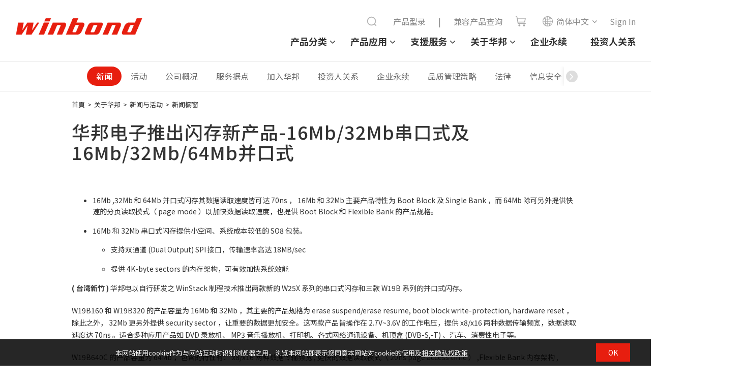

--- FILE ---
content_type: text/html;charset=UTF-8
request_url: https://www.winbond.com/hq/about-winbond/news-and-events/news/winbond-announces-new-16mb-32mb-spi-16mb-32mb-64mb-parallelflash.html?__locale=zh
body_size: 11001
content:
<!DOCTYPE html PUBLIC "-//W3C//DTD XHTML 1.0 Transitional//EN" "http://www.w3.org/TR/xhtml1/DTD/xhtml1-transitional.dtd">
	<html xmlns="http://www.w3.org/1999/xhtml">
		<head>
			<script nonce="ZGoLGBy2Tm" type="text/javascript" src="/hq/system/modules/com.thesys.project.winbond/resources/js/jquery.min.1.8.3.js"></script>
			<!-- mtest
mtest-->
<meta http-equiv="Strict-Transport-Security" content="max-age=31536000;includeSubDomains" /><meta http-equiv="X-UA-Compatible" content="IE=edge" />
			<meta http-equiv="Content-Type" content="text/html; charset=utf-8" />
			<meta name="viewport" content="width=device-width, initial-scale=1.0, user-scalable=no, minimum-scale=1.0, maximum-scale=1.0" />
			<meta name="msapplication-tap-highlight" content="no" />
			<meta name="apple-mobile-web-app-capable" content="yes" />
			<!-- detail  -->
					<title>新闻橱窗 - 华邦电子推出闪存新产品-16Mb/32Mb串口式及16Mb/32Mb/64Mb并口式 - 华邦电子</title>
			<meta name="description" content=""> 
			<meta name="keywords" content="">
			<meta property="og:locale" content="zh"/>
			<meta property="og:title" content="新闻橱窗 - 华邦电子推出闪存新产品-16Mb/32Mb串口式及16Mb/32Mb/64Mb并口式 - 华邦电子"/>
			<meta property="og:description" content="Winbond Electronics Corporation Specialty Memory IC Company engaged in design, manufacturing and sales services"/>
			<meta property="og:type" content="website"/>
			<meta property="og:image" content="https://www.winbond.com/export/system/modules/com.thesys.project.winbond/resources/images/logo.gif"/>
			<link rel="amphtml" href="https://www.winbond.com/hq/amp.html?__locale=zh&url=%2Fabout-winbond%2Fnews-and-events%2Fnews%2Fwinbond-announces-new-16mb-32mb-spi-16mb-32mb-64mb-parallelflash.html%3F" />
<link rel="canonical" href="https://www.winbond.com/hq/about-winbond/news-and-events/news/winbond-announces-new-16mb-32mb-spi-16mb-32mb-64mb-parallelflash.html?__locale=zh"/>
<!--<link rel="stylesheet" href="/export/system/modules/com.thesys.project.winbond/resources/css/font-awesome.min.css">
			<link rel="stylesheet" href="/export/system/modules/com.thesys.project.winbond/resources/css/owl.carousel.min.css_1914477805.css">
			<link rel="stylesheet" href="/export/system/modules/com.thesys.project.winbond/resources/css/owl.theme.winbond.css_1914477806.css">
			<link rel="stylesheet" href="/export/system/modules/com.thesys.project.winbond/resources/css/bootstrap.min.css">-->
			<link rel="stylesheet" href="/export/system/modules/com.thesys.project.winbond/resources/css/style.css_1914478768.css">
			<link rel="stylesheet" href="/export/system/modules/com.thesys.project.winbond/resources/css/index.css_1914477805.css">
			<link rel="stylesheet" href="/export/system/modules/com.thesys.project.winbond/resources/css/default.css_1914477811.css">
			<link rel="stylesheet" href="/export/system/modules/com.thesys.project.winbond/resources/css/content.css_1914477807.css">
			<link rel="stylesheet" href="/export/system/modules/com.thesys.project.winbond/resources/css/style_search.css">
			<link rel="stylesheet" href="/export/system/modules/com.thesys.project.winbond/resources/css/jquery.dataTables.min.css_1914477806.css">
			<link rel="stylesheet" href="/export/system/modules/com.thesys.project.winbond/resources/css/dataTables.fixedColumns.css_1914477806.css">
			<link rel="stylesheet" href="/export/system/modules/com.thesys.project.winbond/resources/css/fixedHeader.dataTables.min.css">

			<link rel="stylesheet" href="/export/system/modules/com.thesys.project.winbond/resources/css/product.css_1914479727.css">
			<link rel="stylesheet" href="/export/system/modules/com.thesys.project.winbond/resources/css/about.css">
			<link rel="stylesheet" href="/export/system/modules/com.thesys.project.winbond/resources/css/support.css">
			<link rel="stylesheet" href="/export/system/modules/com.thesys.project.winbond/resources/css/application.css">
			<link rel="stylesheet" href="/export/system/modules/com.thesys.project.winbond/resources/css/member.css">
			<link rel="stylesheet" href="/export/system/modules/com.thesys.project.winbond/resources/css/video.css">
			<link rel="stylesheet" href="/export/system/modules/com.thesys.project.winbond/resources/css/zebra_datepicker/thesys_zebra_datepicker.css">
			<link rel="stylesheet" href="/export/system/modules/com.thesys.project.winbond/resources/css/jquery.rateyo.min.css"/>
			<link rel="stylesheet" href="/export/system/modules/com.thesys.project.winbond/resources/css/scrolltabs.css"/>
			<link rel="stylesheet" href="/export/system/modules/com.thesys.project.winbond/resources/css/slimmenu.css"/>
			<link rel="stylesheet" href="/export/system/modules/com.thesys.project.winbond/resources/css/footable.standalone.css"/>
			<link rel="stylesheet" href="/hq/system/modules/com.thesys.project.winbond/resources/css/WnavCsr.css"/>
			<link rel="stylesheet" href="/export/system/modules/com.thesys.project.winbond/resources/css/submenu.css"/>
			<link rel="shortcut icon" href="/hq/system/modules/com.thesys.project.winbond/resources/images/favicon.ico" type="image/vnd.microsoft.icon"/>
			<link rel="stylesheet" href="/export/system/modules/com.thesys.project.winbond/resources/css/filter_multiple.css_1914477808.css"/>
			<link rel="stylesheet" href="/export/system/modules/com.thesys.project.winbond/resources/css/main_menu.css_1914476845.css"/>
			<link rel="stylesheet" href="https://cdn.jsdelivr.net/npm/swiper@11/swiper-bundle.min.css" />

			<script nonce="ZGoLGBy2Tm" type="text/javascript" src="/hq/system/modules/com.thesys.project.winbond/resources/js/jquery-validation/jquery.validate.js?v=1.0"></script>
			<script nonce="ZGoLGBy2Tm" type="text/javascript" src="/hq/system/modules/com.thesys.project.winbond/resources/js/jquery-validation/messages_zh.js?v=1.0"></script>
			<script type="text/javascript" nonce="ZGoLGBy2Tm">
				$(document).ready(function(){
					var validator = $(".validateForm").validate();
					
					$(".validateForm button[type=reset]").on('click', function(){
						var form = $(this).parents(".validateForm");
						validator.resetForm();
						clearForm(form);
					})					
					
				})
			</script>
			<script nonce="ZGoLGBy2Tm" src="/hq/system/modules/com.thesys.project.winbond/resources/js/bootstrap.min.js"></script>
			<script nonce="ZGoLGBy2Tm" src="/hq/system/modules/com.thesys.project.winbond/resources/js/bootstrap.file-input.js"></script>
			<script nonce="ZGoLGBy2Tm" src="/hq/system/modules/com.thesys.project.winbond/resources/js/owl.carousel.min.js"></script>
			<script nonce="ZGoLGBy2Tm" src="/hq/system/modules/com.thesys.project.winbond/resources/js/jquery.rwdImageMaps.min.js"></script>
			<script nonce="ZGoLGBy2Tm" src="/hq/system/modules/com.thesys.project.winbond/resources/js/jquery.rateyo.min.js"></script>
			<script nonce="ZGoLGBy2Tm" src="/hq/system/modules/com.thesys.project.winbond/resources/js/jquery.sticky.js"></script>
			<script nonce="ZGoLGBy2Tm" src="/hq/system/modules/com.thesys.project.winbond/resources/js/jquery.dataTables.min.js?v=20240507"></script>			
			<script nonce="ZGoLGBy2Tm" src="/hq/system/modules/com.thesys.project.winbond/resources/js/jquery.form.js"></script>			
			<script nonce="ZGoLGBy2Tm" src="/hq/system/modules/com.thesys.project.winbond/resources/js/dataTables.fixedColumns.min.js?v=20240507"></script>
			<script nonce="ZGoLGBy2Tm" src="/hq/system/modules/com.thesys.project.winbond/resources/js/dataTables.fixedHeader.min.js?v=20240507"></script>
			<script nonce="ZGoLGBy2Tm" src="/hq/system/modules/com.thesys.project.winbond/resources/js/dataTable.js?v=20240507"></script>
			<script nonce="ZGoLGBy2Tm" src="/hq/system/modules/com.thesys.project.winbond/resources/js/footable.js"></script>
			<!--<script src="/hq/system/modules/com.thesys.project.winbond/resources/js/thesys-nav.js"></script>-->
			<script nonce="ZGoLGBy2Tm" src="/hq/system/modules/com.thesys.project.winbond/resources/js/thesys.js?__locale=zh&v=1.04"></script>
			<script nonce="ZGoLGBy2Tm" src="/hq/system/modules/com.thesys.project.winbond/resources/js/thesys_zebra_datepicker.js"></script>			
			<!--<script src="/hq/system/modules/com.thesys.project.winbond/resources/js/WebChatEntry.js"></script>-->
			<script nonce="ZGoLGBy2Tm" src="https://cdn.jsdelivr.net/npm/swiper@11/swiper-bundle.min.js"></script>
			
			<!-- index.html  頁面的圖片需要特別處理，其餘頁面不使用-->
			<!--判斷瀏覽器語系 START-->
			<script type="text/javascript" nonce="ZGoLGBy2Tm">
				var userLang = "";		
				userLang = userLang.toLowerCase().replace("-","").replace("_","");
				//console.log("f:"+userLang);
				var href = location.href;
				href = href.substring(0,href.indexOf("?"));
				if(userLang =="zh" || userLang =="zhsg" || userLang =="zhcn") userLang = "zh";
				else if(userLang == "zhtw" || userLang == "zhhk" || userLang == "zhmo") userLang = "zh_TW";
				else if(userLang == "ja") userLang = "ja";
				else userLang = "en";
				//console.log("s:"+userLang);
				</script>
			<!--判斷瀏覽器語系 END-->
			
			<!-- Google Tag Manager -->
			<script nonce="ZGoLGBy2Tm">(function(w,d,s,l,i){w[l]=w[l]||[];w[l].push({'gtm.start':
			new Date().getTime(),event:'gtm.js'});var f=d.getElementsByTagName(s)[0],
			j=d.createElement(s),dl=l!='dataLayer'?'&l='+l:'';j.async=true;j.src=
			'https://www.googletagmanager.com/gtm.js?id='+i+dl;f.parentNode.insertBefore(j,f);
			})(window,document,'script','dataLayer','GTM-TBV34KS');</script>
			<!-- End Google Tag Manager -->
			<!-- Google Tag Manager -->
			<!--<script nonce="ZGoLGBy2Tm">(function(w,d,s,l,i){w[l]=w[l]||[];w[l].push({'gtm.start':
			new Date().getTime(),event:'gtm.js'});var f=d.getElementsByTagName(s)[0],
			j=d.createElement(s),dl=l!='dataLayer'?'&l='+l:'';j.async=true;j.src=
			'https://www.googletagmanager.com/gtm.js?id='+i+dl;f.parentNode.insertBefore(j,f);
			})(window,document,'script','dataLayer','GTM-WMC6HSK');</script>-->
			<!-- End Google Tag Manager -->
			<!-- Google Tag Manager -->
			<!--<script id="gtmScript" nonce="ZGoLGBy2Tm">(function(w,d,s,l,i){w[l]=w[l]||[];w[l].push({'gtm.start':
			new Date().getTime(),event:'gtm.js'});var f=d.getElementsByTagName(s)[0],
			j=d.createElement(s),dl=l!='dataLayer'?'&l='+l:'';j.async=true;j.src=
			'https://www.googletagmanager.com/gtm.js?id='+i+dl;f.parentNode.insertBefore(j,f);
			})(window,document,'script','dataLayer','GTM-NW36MKV9');</script>-->
			<!-- End Google Tag Manager -->
			
			</head>
		<body class=" lanch sc">
			<input type="hidden" class="cspJsNonce" value="ZGoLGBy2Tm" />
			


<div class="topBlk_v2">
				<div class="hamburger">
					<div class="bar1"></div>
					<div class="bar2"></div>
					<div class="bar3"></div>
				</div>
				<div class="left">
					<div class="logo"><a href="/hq/?__locale=zh" title="Winbond"><img src="/export/system/modules/com.thesys.project.winbond/resources/images/logo.png_1914476845.png"></a></div>
				</div>
				<div class="right">
					<div class="menu">
						<ul>
						<li class="dropdown">
								<a href="/hq/product/?__locale=zh">产品分类</a>
								<ul class="dropdown-menu">
										<li class="dropdown-item-title dropdown"><a href="/hq/product/customized-memory-solution/?__locale=zh">客制化内存解决方案</a>
														<ul>
																<li class="dropdown-item"><a href="/hq/product/customized-memory-solution/cube/?__locale=zh">CUBE(3DCaaS™)</a></li>
																<li class="dropdown-item"><a href="/hq/product/customized-memory-solution/psram/?__locale=zh">PSRAM</a></li>
																<li class="dropdown-item"><a href="/hq/product/customized-memory-solution/ddr-sdr/?__locale=zh">DDR/SDR</a></li>
																<li class="dropdown-item"><a href="/hq/product/customized-memory-solution/lpddr-lpsdr/?__locale=zh">LPDDR/LPSDR</a></li>
																<li class="dropdown-item"><a href="/hq/product/customized-memory-solution/kgd/?__locale=zh">KGD</a></li>
																</ul>
														</li>
												<li class="dropdown-item-title dropdown"><a href="/hq/product/code-storage-flash-memory/?__locale=zh">闪存</a>
														<ul>
																<li class="dropdown-item"><a href="/hq/product/code-storage-flash-memory/serial-nor-flash/?__locale=zh">Serial NOR Flash</a></li>
																<li class="dropdown-item"><a href="/hq/product/code-storage-flash-memory/1.2v-serial-nor-flash/?__locale=zh">1.2V Serial NOR Flash</a></li>
																<li class="dropdown-item"><a href="/hq/product/code-storage-flash-memory/octal-nor-flash/?__locale=zh">Octal NOR Flash</a></li>
																<li class="dropdown-item"><a href="/hq/product/code-storage-flash-memory/qspinand-flash/?__locale=zh">QspiNAND Flash</a></li>
																<li class="dropdown-item"><a href="/hq/product/code-storage-flash-memory/octalnand-flash/?__locale=zh">OctalNAND Flash</a></li>
																<li class="dropdown-item"><a href="/hq/product/code-storage-flash-memory/slc-nand-flash/?__locale=zh">SLC NAND Flash</a></li>
																<li class="dropdown-item"><a href="/hq/product/code-storage-flash-memory/nand-based-mcp/?__locale=zh">NAND Based MCP</a></li>
																<li class="dropdown-item"><a href="/hq/product/code-storage-flash-memory/spistack-flash/?__locale=zh">SpiStack<sup>®</sup> Flash</a></li>
																<li class="dropdown-item"><a href="/hq/product/code-storage-flash-memory/authentication-flash/?__locale=zh">安全认证闪存</a></li>
																<li class="dropdown-item"><a href="/hq/product/code-storage-flash-memory/kgd/?__locale=zh">良品裸晶圆</a></li>
																</ul>
														</li>
												<li class="dropdown-item-title dropdown"><a href="/hq/product/trustme/?__locale=zh">TrustME<sup>®</sup></a>
														<ul>
																<li class="dropdown-item"><a href="/hq/product/trustme/w77q-trustme-secure-flash-memory/?__locale=zh">W77Q 安全闪存 (CC EAL 2+)</a></li>
																<li class="dropdown-item"><a href="/hq/product/trustme/w75f-trustme-secure-memory-element/?__locale=zh">W75F 安全闪存 (CC EAL 5+)</a></li>
																<li class="dropdown-item"><a href="/hq/product/trustme/w77t-secure-flash-memory/?__locale=zh">W77T Octal NOR 安全闪存</a></li>
																</ul>
														</li>
												</ul>
								</li>
						<li class="dropdown">
								<a href="/hq/application/?__locale=zh">产品应用</a>
								<ul class="dropdown-menu">
										<li class="dropdown-item-title"><a href="/hq/application/automotive/?__locale=zh">车用电子</a></li>
												<li class="dropdown-item-title"><a href="/hq/application/industrial/?__locale=zh">工业用电子</a></li>
												<li class="dropdown-item-title"><a href="/hq/application/mobile-networking/?__locale=zh">通讯</a></li>
												<li class="dropdown-item-title"><a href="/hq/application/computer/?__locale=zh">计算机运算</a></li>
												<li class="dropdown-item-title"><a href="/hq/application/consumer/?__locale=zh">消费性电子</a></li>
												</ul>
								</li>
						<li class="dropdown">
								<a href="/hq/support/?__locale=zh">支援服务</a>
								<ul class="dropdown-menu">
										<li class="dropdown-item-title"><a href="/hq/support/documentation/?__locale=zh">技术文档</a></li>
												<li class="dropdown-item-title"><a href="/hq/support/sales-support/?__locale=zh">业务支援</a></li>
												<li class="dropdown-item-title"><a href="/hq/support/technical-support/?__locale=zh">技术支援</a></li>
												<li class="dropdown-item-title"><a href="/hq/support/security-issue-support/?__locale=zh">产品安全问题支援</a></li>
												<li class="dropdown-item-title"><a href="/hq/support/wplp/?__locale=zh">持久供应方案</a></li>
												<li class="dropdown-item-title"><a href="/hq/support/carbon-footprint/?__locale=zh">碳足迹</a></li>
												<li class="dropdown-item-title"><a href="/hq/support/newPartners/?__locale=zh">合作伙伴</a></li>
												<li class="dropdown-item-title"><a href="/hq/support/new-solution-network/?__locale=zh">全球销售网络</a></li>
												<li class="dropdown-item-title"><a href="/hq/support/online-learning/?__locale=zh">在线学习</a></li>
												<li class="dropdown-item-title"><a href="/hq/support/faq/?__locale=zh">常见问答</a></li>
												</ul>
								</li>
						<li class="dropdown">
								<a href="/hq/about-winbond/?__locale=zh">关于华邦</a>
								<ul class="dropdown-menu">
										<li class="dropdown-item-title"><a href="/hq/about-winbond/news/?__locale=zh">新闻</a></li>
												<li class="dropdown-item-title"><a href="/hq/about-winbond/events/?__locale=zh">活动</a></li>
												<li class="dropdown-item-title"><a href="/hq/about-winbond/company-profile/?__locale=zh">公司概况</a></li>
												<li class="dropdown-item-title"><a href="/hq/about-winbond/locations/?__locale=zh">服务据点</a></li>
												<li class="dropdown-item-title"><a href="/hq/about-winbond/human-resources/?__locale=zh">加入华邦</a></li>
												<li class="dropdown-item-title"><a href="/hq/about-winbond/investor/?__locale=zh">投资人关系</a></li>
												<li class="dropdown-item-title"><a href="/hq/about-winbond/csr-new/?__locale=zh">企业永续</a></li>
												<li class="dropdown-item-title"><a href="/hq/about-winbond/quality-policy/?__locale=zh">品质管理策略</a></li>
												<li class="dropdown-item-title"><a href="/hq/about-winbond/Legal/?__locale=zh">法律</a></li>
												<li class="dropdown-item-title"><a href="/hq/about-winbond/information-safety/?__locale=zh">信息安全</a></li>
												</ul>
								</li>
						<li><a href="/hq/about-winbond/csr-new/?__locale=zh">企业永续</a></li>
							<li><a href="/hq/about-winbond/investor/investor-conference/?__locale=zh">投资人关系</a></li>
							
						</ul>
					</div>
					<div class="topnav">
						<ul>
							<li class="searchBar">
								<script nonce="ZGoLGBy2Tm">
									function headerSearch(){
										var keyword = $("form[name=topSearchForm]>input[name=q]").val();
										if(keyword.length == 0){
											alert("请输入您想搜寻的关键词");
											return false;
										}
										//$("form[name=topSearchForm]>input[name=q]").val(encodeURI(keyword));
									}
								</script>
								<form action="/hq/search/newIndex.jsp?__locale=zh" method="get" onsubmit="return headerSearch()" name="topSearchForm">
									<div class="filter_search">
										<input type="text" name="q" placeholder="Search" class="from-txt" maxlength="20" />
										<input type="hidden" name="__locale" value="en" />
										<button type="submit"><img src="/export/system/modules/com.thesys.project.winbond/resources/images/search.png"></button>
										<div id="" class="search_history">
											<div class="title">
												Recent searches
												<button type="button" class="btn-remove">✕</button>
											</div>
											<!-- <div class="no-data">NO DATA......</div> -->
											<ul>
												<li data-value="Pseudo SRAM"><a href="#">Pseudo SRAM</a>
												</li>
												<li data-value="W989D2KBJ"><a href="#">W989D2KBJ</a>
												</li>
												<li data-value="W959D8NFY"><a href="#">W959D8NFY</a>
												</li>
												<li data-value="HYPERRAM™"><a href="#">HYPERRAM™</a>
												</li>
												<li data-value="W956D8MBY"><a href="#">W956D8MBY</a>
												</li>
												<li data-value="W989D6KBG"><a href="#">W989D6KBG</a>
												</li>
											</ul>
										</div>
									</div>
								</form>
							</li>
							
							<li><a href="/hq/new-online-purchasing-guide/">产品型录</a></li>
							<li><a>|</a></li>
							<li><a href="/hq/support/documentation/?__locale=zh&line=&family=&category=/.categories/resources/cross-reference/&pno=">兼容产品查询</a></li>
							<li class="icon"><a href="/hq/where-to-buy/?__locale=zh"><img src="/export/system/modules/com.thesys.project.winbond/resources/images/cart.png"><span>shop</span></a></li>
							<li class="lang">
								<ul class="langBlk">
									<li>
										<a><img src="/export/system/modules/com.thesys.project.winbond/resources/images/globe.png">简体中文</a><ul style="display:none;">
											<li><a href="?__locale=zh_TW" ref="__locale=zh_TW">繁體中文</a></li><li><a href="?__locale=en" ref="__locale=en">English</a></li><li><a href="?__locale=ja" ref="__locale=ja">日本語</a></li></ul>    
									</li>
								</ul>
							</li>
							<form action="/hq/signin/?__locale=zh" id="signinForm" method="GET">
										<input type="hidden" name="backUrl" id="backUrl"/>
										<input type="hidden" name="__locale" value="zh"/>
									</form>
										<li class="login"><a href="#signinForm" class="btnSignin"><span>Sign In</span></a></li>
										<script nonce="ZGoLGBy2Tm">
										$(".btnSignin").on('click', function(){
											$("#backUrl").val(location.href);
											$("#signinForm").submit();
											return false;
										});
									</script>
								</ul>
					</div>
					
				</div>
				
				</div>
			<script nonce="ZGoLGBy2Tm" src="/hq/system/modules/com.thesys.project.winbond/resources/js/jquery.scrolltabs.js"></script>
			<script nonce="ZGoLGBy2Tm" src="/hq/system/modules/com.thesys.project.winbond/resources/js/jquery.slimmenu.js"></script>
			<script nonce="ZGoLGBy2Tm" src="/hq/system/modules/com.thesys.project.winbond/resources/js/jquery.easing.min.js"></script>
			<script nonce="ZGoLGBy2Tm" src="/hq/system/modules/com.thesys.project.winbond/resources/js/main_menu.js"></script>
			<script nonce="ZGoLGBy2Tm">
				$('ul.slimmenu').slimmenu({
					resizeWidth: '980',
					collapserTitle: 'Menu',
					easingEffect:'easeInOutQuint',
					animSpeed:'medium',
					indentChildren: true,
					childrenIndenter: '&raquo;'
				});
			</script>
			<script nonce="ZGoLGBy2Tm">
					$(".langBlk li").on('mouseenter', function(){
						var ul = $(this).find("ul");
						ul.show();
					}).on('mouseleave', function(){
						var ul = $(this).find("ul");
						ul.hide();
					})
				</script>
			<div class="mainBlk">
					<script nonce="ZGoLGBy2Tm">
						$(document).ready(function(){
							$("#solution").width($("#solution .blk").width());
							$("#solution").css("min-width",$(window).width());
						})
					</script>
					
					<div class="tabAnchorBlk" id="solution" style="" >
						
						<div class="swiper mySwiper" >
							<div class="swiper-wrapper">
								<div class="swiper-slide active"><a href="/hq/about-winbond/news/?__locale=zh">新闻</a></div>
												<div class="swiper-slide "><a href="/hq/about-winbond/events/?__locale=zh">活动</a></div>
												<div class="swiper-slide "><a href="/hq/about-winbond/company-profile/?__locale=zh">公司概况</a></div>
												<div class="swiper-slide "><a href="/hq/about-winbond/locations/?__locale=zh">服务据点</a></div>
												<div class="swiper-slide "><a href="/hq/about-winbond/human-resources/?__locale=zh">加入华邦</a></div>
												<div class="swiper-slide "><a href="/hq/about-winbond/investor/?__locale=zh">投资人关系</a></div>
												<div class="swiper-slide "><a href="/hq/about-winbond/csr-new/?__locale=zh">企业永续</a></div>
												<div class="swiper-slide "><a href="/hq/about-winbond/quality-policy/?__locale=zh">品质管理策略</a></div>
												<div class="swiper-slide "><a href="/hq/about-winbond/Legal/?__locale=zh">法律</a></div>
												<div class="swiper-slide "><a href="/hq/about-winbond/information-safety/?__locale=zh">信息安全</a></div>
												</div>
							<div class="shadow-right"></div>
							<div class="shadow-left"></div>
							<style>
								.swiper-wrapper {
									justify-content: center;
								}

								.swiper-slide {
									font-size: 16px;
									display: flex;
									justify-content: center;
									align-items: center;
									width: auto;
									color: #6d6d6d;
									line-height: 38px;
									border-radius: 30px;
									padding: 0 1.125rem;
								}

								.swiper-slide.active {
									background-color: #e71e0f;
								}

								.swiper-slide.active a {
									color: #fff;
								}
								.shadow-right::before {
									content: '\f105';
									font-family: FontAwesome;
									background-color: #ddd;
									color: #fff;
									display: inline-block;
									border-radius: 50%;
									width: 23px;
									height: 23px;
									text-align: center;
									line-height: 22px;
									margin-top: 8px;
									font-size:22px;
								}

								.shadow-left::before {
									content: '\f104';
									font-family: FontAwesome;
									background-color: #ddd;
									color: #fff;
									display: inline-block;
									border-radius: 50%;
									width: 23px;
									height: 23px;
									text-align: center;
									line-height: 22px;
									margin-top: 8px;
									font-size:22px;
								}
							</style>
							<!-- Swiper JS -->
							<script nonce="ZGoLGBy2Tm">
								var swiper = new Swiper(".mySwiper", {
									slidesPerView: "auto",
									freeMode: true,
									slideToClickedSlide: true,
									on: {
										init: function () {
											updateWrapperJustify(this);
											var $active = $(".swiper-slide.active");
											if ($active.length) {
												var index = $active.index();
												this.slideTo(index, 0, false);
											}
										},
										resize: function () {
											updateWrapperJustify(this);
										},
									},
									navigation: {
										nextEl: ".shadow-right",
										prevEl: ".shadow-left",
									},
								});

								function updateWrapperJustify(swiper) {
									var $wrapper = $(swiper.wrapperEl); // swiper-wrapper
									var $slides = $(swiper.slides);

									// 計算 slides 總寬度
									var totalWidth = 0;
									$slides.each(function () {
										totalWidth += $(this).outerWidth(true); // 包含 margin
									});

									if (totalWidth <= $wrapper.outerWidth()) {
										$wrapper.css("justify-content", "center");
									} else {
										$wrapper.css("justify-content", "flex-start");
									}
								}
							</script>
						</div>
						
						</div>
					
					<div class="wrapper">
							<div class="breadCrumbBlk">
									<a href="/hq/?__locale=zh">首頁</a>&gt;
									<a href="/hq/about-winbond/?__locale=zh">关于华邦</a> &gt; <a href="/hq/about-winbond/news-and-events/?__locale=zh">新闻与活动</a> &gt; <a href="/hq/about-winbond/news-and-events/news/?__locale=zh">新闻橱窗</a> </div>
								<div id="ContentTitle" class="titleBlk">
									<h1>
												华邦电子推出闪存新产品-16Mb/32Mb串口式及16Mb/32Mb/64Mb并口式</h1>
										</div>
							</div>
						
					<article class="containerBlk" id="rightcol">
			<p> </p>
<ul>
<li>16Mb ,32Mb 和 64Mb 并口式闪存其数据读取速度皆可达 70ns ， 16Mb 和 32Mb 主要产品特性为 Boot Block 及 Single Bank ，而 64Mb 除可另外提供快速的分页读取模式（ page mode ）以加快数据读取速度，也提供 Boot Block 和 Flexible Bank 的产品规格。</li>
</ul>
<ul>
<li>16Mb 和 32Mb 串口式闪存提供小空间、系统成本较低的 SO8 包装。</li>
<ul>
<li>支持双通道 (Dual Output) SPI 接口，传输速率高达 18MB/sec</li>
<li>提供 4K-byte sectors 的内存架构，可有效加快系统效能</li>
</ul>
</ul>
<p><strong>(</strong> <strong>台湾新竹</strong> <strong>)</strong> 华邦电以自行研发之 WinStack 制程技术推出两款新的 W25X 系列的串口式闪存和三款 W19B 系列的并口式闪存。</p>
<p>W19B160 和 W19B320 的产品容量为 16Mb 和 32Mb ，其主要的产品规格为 erase suspend/erase resume, boot block write-protection, hardware reset ，除此之外， 32Mb 更另外提供 security sector ，让重要的数据更加安全。这两款产品皆操作在 2.7V~3.6V 的工作电压，提供 x8/x16 两种数据传输频宽，数据读取速度达 70ns 。适合多种应用产品如 DVD 录放机、 MP3 音乐播放机、打印机、各式网络通讯设备、机顶盒 (DVB-S,-T) 、汽车、消费性电子等。</p>
<p>W19B640C 的产品容量为 64Mb ，包含的特性有： x8/x16 两种数据传输频宽 , 更快的数据读取模式（ 20ns page access time ） ,Flexible Bank 内存架构 , Sector Protection, Top and Bottom boot block ,write-protection, hardware reset 等等规格 , 工作电压为 2.7V~3.6V 。应用产品包含 , 数字相机、 DVD 录放机、机顶盒 (DVB-C) 、各式高阶网络产品、低价手机等。所有 W19B 系列的产品组件使用封装的引脚及指令集皆符合 JDEC 标准。</p>
<p>W25X16 和 W25X32 系列产品为 16Mb 和 32Mb 两种容量，提供封装体积较小、可有效节省成本的 208mil SO8 封装。 W25X16 和 W25X32 与华邦受欢迎的 W25X10/20/40/80 ( 从 1Mb 到 8Mb 的串口式闪存 ) 为同一产品系列，在整个记忆结构方面是以高性能和可灵活运用的 4KB sector 为特色。 W25X16 和 W25X32 的应用产品包括 DVD 光储存、 桌上型和笔记型计算机、 WLAN 设备、 DSL 调制解调器、打印机，无绳电话机等。</p>
<p>一般容量比 16Mb( 含 ) 大的高容量串行式闪存仅提供较大及较贵的 16-pins 300mil SO16 封装。而华邦 W25X16 和 W25X32 则提供 8-pins 208mil 的 SO8 封装 , 其面积相当于 16-pins SOIC 一半，可缩小并简化印刷电路板的设计。</p>
<p>W25X16 和 W25X32 支持标准的 SPI 读取数据速度达 75MHz 。采用双重输出 (Dual Output) 读取功能，其传输速率可达 150MHz(&gt;18MB/sec) ，在相同的 4 个 SPI 接脚下，每个频率可提供 2 位数据输出。用 25X 「双重输出 (Dual Output) SPI 」可提供高性能的串口式闪存，容许更加快速的讯号输出率，让控制器可快速地将数据转送到 RAM ，甚至直接在串行式闪存执行程序。</p>
<p><strong>供货及定价</strong><strong></strong></p>
<p>W19B160B 将在 2007 年 2 月提供样品，而 W19B32B 则在 2007 年 4 月提供。供货时间于 2007 年第 2 季，两者均提供 48-pins TSOP 和 48-ball BGA 封装 ; 而 W19B640C 样品计划于 2007 年 Q4 提供， 2008 年第 1 季供货，同样提供 48-pins TSOP 和 48-ball BGA 两种封装选择。</p>
<p>W25X16 和 W25X32 的样品在 2007 年 2 月皆可提供，供货时间订于 2007 年第 2 季，皆提供 208mil SO8 封装。</p>
<p><strong>关于华邦</strong></p>
<p>华邦电子于 1987 年创立于新竹科学园区，拥有优良的产品设计、技术研发、晶圆制造、营销及销售的能力，为一 IC 产品解决方案之世界级领导公司。</p>
<p>华邦以两大产品事业群为核心。</p>
<ul>
<li><strong>逻辑产品事业群</strong> ---- 专注于以微控制器为主的消费性产品及电脑逻辑产品两大领域 。</li>
<li><strong>内存产品事业群</strong> - 掌握移动随机存取内存与闪存关键技术，主要产品包括低功耗动态随机存取内存、利基型动态随机存取内存、虚拟静态随机存取内存、标准型内存以及低密度闪存等。</li>
</ul>
<p>华邦拥有一座十二吋晶圆厂、二座八吋晶圆厂及一座六吋晶圆厂，在全球拥有超过五千名员工，取得各国专利超过二千五百件，在中国、美国、日本及以色列等地均设有子公司。</p>
<p>更多 2007 IIC 展讯息，请上 : <a href="http://www.china.iicexpo.com/" target="_blank">http://www.china.iicexpo.com/</a> 。</p>
<p> </p>
<hr />
<p>产品联络人:</p>
<p><strong>曾瑜玉小姐 ( 亚洲区 ) <br /></strong>Eries Tseng, Engineer NV Product Planning, <br />Winbond Electronic Corp., Hsin-Chu, Taiwan <br />TEL: 886-3-5678168 Ext. 6511, <br />Email: <a href="mailto:YYTseng1@winbond.com">YYTseng1@winbond.com</a></p></article>
		<!-- JSON-LD markup generated by Google Structured Data Markup Helper. -->
		<script type="application/ld+json" nonce="ZGoLGBy2Tm">
		{
		  "@context" : "http://schema.org",
		  "@type" : "Article",
		  "name" : "华邦电子推出闪存新产品-16Mb/32Mb串口式及16Mb/32Mb/64Mb并口式",
		  "author" : {
			"@type" : "Person",
			"name" : "Winbond"
		  },
		  "articleSection" : "Security",
		  "articleBody" : "<p> </p><ul><li>16Mb ,32Mb 和 64Mb 并口式闪存其数据读取速度皆可达 70ns ， 16Mb 和 32Mb 主要产品特性为 Boot Block 及 Single Bank ，而 64Mb 除可另外提供快速的分页读取模式（ page mode ）以加快数据读取速度，也提供 Boot Block 和 Flexible Bank 的产品规格。</li></ul><ul><li>16Mb 和 32Mb 串口式闪存提供小空间、系统成本较低的 SO8 包装。</li><ul><li>支持双通道 (Dual Output) SPI 接口，传输速率高达 18MB/sec</li><li>提供 4K-byte sectors 的内存架构，可有效加快系统效能</li></ul></ul><p><strong>(</strong> <strong>台湾新竹</strong> <strong>)</strong> 华邦电以自行研发之 WinStack 制程技术推出两款新的 W25X 系列的串口式闪存和三款 W19B 系列的并口式闪存。</p><p>W19B160 和 W19B320 的产品容量为 16Mb 和 32Mb ，其主要的产品规格为 erase suspend/erase resume, boot block write-protection, hardware reset ，除此之外， 32Mb 更另外提供 security sector ，让重要的数据更加安全。这两款产品皆操作在 2.7V~3.6V 的工作电压，提供 x8/x16 两种数据传输频宽，数据读取速度达 70ns 。适合多种应用产品如 DVD 录放机、 MP3 音乐播放机、打印机、各式网络通讯设备、机顶盒 (DVB-S,-T) 、汽车、消费性电子等。</p><p>W19B640C 的产品容量为 64Mb ，包含的特性有： x8/x16 两种数据传输频宽 , 更快的数据读取模式（ 20ns page access time ） ,Flexible Bank 内存架构 , Sector Protection, Top and Bottom boot block ,write-protection, hardware reset 等等规格 , 工作电压为 2.7V~3.6V 。应用产品包含 , 数字相机、 DVD 录放机、机顶盒 (DVB-C) 、各式高阶网络产品、低价手机等。所有 W19B 系列的产品组件使用封装的引脚及指令集皆符合 JDEC 标准。</p><p>W25X16 和 W25X32 系列产品为 16Mb 和 32Mb 两种容量，提供封装体积较小、可有效节省成本的 208mil SO8 封装。 W25X16 和 W25X32 与华邦受欢迎的 W25X10/20/40/80 ( 从 1Mb 到 8Mb 的串口式闪存 ) 为同一产品系列，在整个记忆结构方面是以高性能和可灵活运用的 4KB sector 为特色。 W25X16 和 W25X32 的应用产品包括 DVD 光储存、 桌上型和笔记型计算机、 WLAN 设备、 DSL 调制解调器、打印机，无绳电话机等。</p><p>一般容量比 16Mb( 含 ) 大的高容量串行式闪存仅提供较大及较贵的 16-pins 300mil SO16 封装。而华邦 W25X16 和 W25X32 则提供 8-pins 208mil 的 SO8 封装 , 其面积相当于 16-pins SOIC 一半，可缩小并简化印刷电路板的设计。</p><p>W25X16 和 W25X32 支持标准的 SPI 读取数据速度达 75MHz 。采用双重输出 (Dual Output) 读取功能，其传输速率可达 150MHz(&gt;18MB/sec) ，在相同的 4 个 SPI 接脚下，每个频率可提供 2 位数据输出。用 25X 「双重输出 (Dual Output) SPI 」可提供高性能的串口式闪存，容许更加快速的讯号输出率，让控制器可快速地将数据转送到 RAM ，甚至直接在串行式闪存执行程序。</p><p><strong>供货及定价</strong><strong></strong></p><p>W19B160B 将在 2007 年 2 月提供样品，而 W19B32B 则在 2007 年 4 月提供。供货时间于 2007 年第 2 季，两者均提供 48-pins TSOP 和 48-ball BGA 封装 ; 而 W19B640C 样品计划于 2007 年 Q4 提供， 2008 年第 1 季供货，同样提供 48-pins TSOP 和 48-ball BGA 两种封装选择。</p><p>W25X16 和 W25X32 的样品在 2007 年 2 月皆可提供，供货时间订于 2007 年第 2 季，皆提供 208mil SO8 封装。</p><p><strong>关于华邦</strong></p><p>华邦电子于 1987 年创立于新竹科学园区，拥有优良的产品设计、技术研发、晶圆制造、营销及销售的能力，为一 IC 产品解决方案之世界级领导公司。</p><p>华邦以两大产品事业群为核心。</p><ul><li><strong>逻辑产品事业群</strong> ---- 专注于以微控制器为主的消费性产品及电脑逻辑产品两大领域 。</li><li><strong>内存产品事业群</strong> - 掌握移动随机存取内存与闪存关键技术，主要产品包括低功耗动态随机存取内存、利基型动态随机存取内存、虚拟静态随机存取内存、标准型内存以及低密度闪存等。</li></ul><p>华邦拥有一座十二吋晶圆厂、二座八吋晶圆厂及一座六吋晶圆厂，在全球拥有超过五千名员工，取得各国专利超过二千五百件，在中国、美国、日本及以色列等地均设有子公司。</p><p>更多 2007 IIC 展讯息，请上 : <a href='http://www.china.iicexpo.com/' target='_blank'>http://www.china.iicexpo.com/</a> 。</p><p> </p><hr /><p>产品联络人:</p><p><strong>曾瑜玉小姐 ( 亚洲区 ) <br /></strong>Eries Tseng, Engineer NV Product Planning, <br />Winbond Electronic Corp., Hsin-Chu, Taiwan <br />TEL: 886-3-5678168 Ext. 6511, <br />Email: <a href='mailto:YYTseng1@winbond.com'>YYTseng1@winbond.com</a></p>",
		  "url" : "https://www.winbond.com/hq/about-winbond/news-and-events/news/winbond-announces-new-16mb-32mb-spi-16mb-32mb-64mb-parallelflash.html?__locale=zh",
		  "publisher" : {
			"@type" : "Organization",
			"name" : "Winbond Electronics Corporation America"
		  }
		}
		</script>
		<style>
			#rightcol ul li{
				line-height:1.6;
				margin:.4em;
			}
		</style>
	</div>
					<div class="contactBlk">
					<a href="javascript:void(0);" data-toggle="modal" data-target="#contactModal" style=""><span style="color:#fff;">联系我们</span></a>
				</div>
				<!--聯絡我們-->
				<div id="contactModal" class="modal fade" role="dialog" data-keyboard="true" style="top: 33%;display:none;" >
						<div class="modal-dialog">
							<div class="modal-content">
								<div class="modal-header">
									<div class="modal-title">联系我们</div>
									<button type="button" class="close" data-dismiss="modal" aria-label="Close" title="close window">Close</button>
								</div>
								<div class="modal-body" style="padding: 20px;">
								
									<p>华邦电子秉持提供优良的客户服务，若您有任何需求，可透过以下管道联络我们:&nbsp;</p>
<ul style="padding: 20px 30px;">
<li>产品相关需求请联系&nbsp;<a href="https://www.winbond.com/hq/support/technical-support/?__locale=zh">技术支持</a></li>
<li>业务相关需求请联系&nbsp;<a href="https://www.winbond.com/hq/support/sales-support/?__locale=zh">业务支持</a></li>
<li>投资人相关问题请联系&nbsp;<a href="mailto:IR@winbond.com">IR@winbond.com</a></li>
<li>人力资源相关请联系&nbsp;<a href="mailto:humanresource@winbond.com">HR Support</a></li>
<li>企业社会责任/永续发展相关请联系&nbsp;<a href="mailto:ESG@winbond.com">ESG@winbond.com</a></li>
</ul></div>
							</div>
						</div>
					</div>
					<script nonce="ZGoLGBy2Tm">
						if(document.body.scrollHeight > window.innerHeight){
							$(window).on('scroll', function(){
								if ($(this).scrollTop() > 20) {
									$('.contactBlk').fadeIn().toggleClass("active").css('display', 'block');
								} else {
									$('.contactBlk').fadeOut();
								};
							});
						}else{
							$('.contactBlk').fadeIn().toggleClass("active").css('display', 'block');
							//$('.contactBlk').fadeIn().toggleClass("active").css('display', 'block').css('position','relative').css('left','calc(100% - 40px)');
						}
					</script>
			<div class="copyRightBlk">
				<div class="wrapper">
					<div class="group"><p>Copyright © Winbond All Rights Reserved.</p></div>
					<ul>
						<li><a href="/hq/?__locale=zh">首頁</a></li>
						<li>
							<a href="/hq/sitemap/?__locale=zh">网站索引</a>
						</li>
						<li>
							<a href="/hq/about-winbond/Legal/terms-of-use/?__locale=zh">网站使用条款</a>
						</li>
						<li>
							<a href="/hq/about-winbond/Legal/privacy-policy/?__locale=zh">隐私权声明</a>
						</li>
					</ul>
				</div>
			</div>
			<script nonce="ZGoLGBy2Tm">
				(function(i,s,o,g,r,a,m){i['GoogleAnalyticsObject']=r;i[r]=i[r]||function(){
					(i[r].q=i[r].q||[]).push(arguments)},i[r].l=1*new Date();a=s.createElement(o),
						m=s.getElementsByTagName(o)[0];a.async=1;a.src=g;m.parentNode.insertBefore(a,m)
										})(window,document,'script','//www.google-analytics.com/analytics.js','ga');
				
				ga('create', 'UA-8596074-1', 'auto');
				ga('send', 'pageview');
				
			</script>
			<!-- Google tag (gtag.js) -->
			<script nonce="ZGoLGBy2Tm" async src="https://www.googletagmanager.com/gtag/js?id=G-BSG1Q6E6XB"></script>
			<script nonce="ZGoLGBy2Tm">
			  window.dataLayer = window.dataLayer || [];
			  function gtag(){dataLayer.push(arguments);}
			  gtag('js', new Date());
			
			  //延後送出
              gtag('config', 'G-BSG1Q6E6XB', { send_page_view: false });
              
              $(document).ready(function() {
                  var userId = "";
                  
                  if (userId && userId !== "") {
                      gtag('set', { 'user_id': userId });
                  }
                  //送出
                  gtag('event', 'page_view', {
                      page_title: document.title,
                      page_location: window.location.href
                  });
              });
			</script>
			<!-- Google Tag Manager (noscript) -->
			<noscript ><iframe src="https://www.googletagmanager.com/ns.html?id=GTM-TBV34KS"
						  height="0" width="0" style="display:none;visibility:hidden"></iframe></noscript>
			<!-- End Google Tag Manager (noscript) -->
			<!-- Google Tag Manager (noscript) -->
			<noscript ><iframe src="https://www.googletagmanager.com/ns.html?id=GTM-WMC6HSK"
						  height="0" width="0" style="display:none;visibility:hidden"></iframe></noscript>
			<!-- End Google Tag Manager (noscript) -->
			<!-- 第三方連結---Start-->
			<div id="dialog-TPSCheck" class="modal fade" role="dialog" data-keyboard="true">
				<div class="modal-dialog">
					<div class="modal-content">
						<div class="modal-header">
							<div class="modal-title">连结到第三方网站</div>
							<button type="button" class="close" data-dismiss="modal" aria-label="Close" title="close window">Close</button>
						</div>
						<div class="modal-body">
							<p>您现在欲前往的网站并非华邦股份有限公司(本公司)所有，而是各由其所属之第三人所有、操纵及控制。本站对第三人所有之网站亦无任何操纵或控制的权限。华邦提供此类连结纯粹为了方便使用者。华邦对于连结网站上之内容，产品或服务并不作背书或任何声明担保。</p>              
							<div class="btnBlk">
								<a id="TPSLink" class="btn btn-primary" href="#" target="_blank" >继续</a>
							</div>
						</div>
					</div>
				</div>
			</div>
			<!--第三方連結--End-->
			<!-- 確認cookies--Start-->
			<div class="cookieBlk">
					<div class="message">
						本网站使用cookie作为与网站互动时识别浏览器之用，浏览本网站即表示您同意本网站对cookie的使用及<a href="/hq/privacy-policy/?__locale=zh" target="_blank">相关隐私权政策</a></div>
					<div class="btnBlk"><a href="javascript:;">OK</a></div>
				</div>
			<!-- 確認cookies--end-->
			<script nonce="ZGoLGBy2Tm">
				$(document).ready(function(){
					//執行第3方Model
					tpsLinkLoad();
					var cookiechecked = readCookie('cookiechecked');
					$(".cookieBlk .btnBlk a").on('click',function(){
						setCookie("cookiechecked", "Y", 1);//設定cookie
						$(this).parent().parent().fadeOut();
					})
				})
				function tpsLinkLoad(){
					$("a.tpsLink").each(function(){
						var href= $(this).attr('href');
						if((href.startsWith('http://') || href.startsWith('https://')) && href.indexOf('www.winbond')==-1 ){
							$(this).on('click',function(){
								TPSCheck2(href);
								$(this).attr("data-toggle","modal");
								$(this).attr("data-target","#dialog-TPSCheck");
							})
						}
					})
					$("#TPSLink").on('click',function(){
						$('#dialog-TPSCheck').modal('toggle');
					})
				}
				//設定cookie
				function setCookie(cname, cvalue, exdays) {
					var expires = '';
					if(exdays != null && exdays != ''){
						if(exdays > 0){
							var d = new Date();
							d.setTime(d.getTime() + (exdays*24*60*60*1000));
							expires = "expires="+ d.toUTCString() +";";
						}else{
							expires = "expires=Thu, 01 Jan 1970 00:00:01 GMT;";
						}
					}
					document.cookie = cname + "=" + cvalue + ";" + expires + "path=/";
				}
				//讀取cookie
				function readCookie(name) {
					var nameEQ = name + "=";
					var ca = document.cookie.split(';');
					for(var i=0;i < ca.length;i++) {
						var c = ca[i];
						while (c.charAt(0)==' ') c = c.substring(1,c.length);
						if (c.indexOf(nameEQ) == 0) return c.substring(nameEQ.length,c.length);
					}
					return null;
				}
				//trim
				function trimFn (str) {
					var newStr = str.replace(/^\s+|\s+$/g, '')
					return newStr;
				}
			</script>
			
			<script type="text/javascript" nonce="ZGoLGBy2Tm">
				var wf = '';
				(function() {
					var s = document.getElementsByTagName('link')[0]
					//console.log(s);
					var cssLinks = [
					'/export/system/modules/com.thesys.project.winbond/resources/css/font-awesome.min.css',
					'/export/system/modules/com.thesys.project.winbond/resources/css/owl.carousel.min.css',
					'/export/system/modules/com.thesys.project.winbond/resources/css/owl.theme.winbond.css',
					'/export/system/modules/com.thesys.project.winbond/resources/css/bootstrap.min.css'
					]
					cssLinks.forEach(function(cssLink) {
						//console.log(cssLink);
						wf = document.createElement('link');
						wf.href = cssLink;
						wf.rel = 'stylesheet';
						s.parentNode.insertBefore(wf, s.nextSibling);
					});
					/*
					
					wf = document.createElement('link');
					wf.href = '/export/system/modules/com.thesys.project.winbond/resources/css/font-awesome.min.css';
					wf.rel = 'stylesheet';
					s.parentNode.insertBefore(wf, s.nextSibling);
					
					wf = document.createElement('link');
					wf.href = '/export/system/modules/com.thesys.project.winbond/resources/css/owl.carousel.min.css';
					wf.rel = 'stylesheet';
					s.parentNode.insertBefore(wf, s.nextSibling);
					
					
					wf = document.createElement('link');
					wf.href = '/export/system/modules/com.thesys.project.winbond/resources/css/owl.theme.winbond.css';
					wf.rel = 'stylesheet';
					s.parentNode.insertBefore(wf, s.nextSibling);
					
					
					wf = document.createElement('link');
					wf.href = '/export/system/modules/com.thesys.project.winbond/resources/css/bootstrap.min.css';
					wf.rel = 'stylesheet';
					s.parentNode.insertBefore(wf, s.nextSibling);
					*/
				})();
			</script>
			<script type="text/javascript" nonce="ZGoLGBy2Tm">
				_linkedin_partner_id = "587067";
				window._linkedin_data_partner_ids = window._linkedin_data_partner_ids || [];
				window._linkedin_data_partner_ids.push(_linkedin_partner_id);
			</script>
			<!--<script type="text/javascript" nonce="ZGoLGBy2Tm">
			(function(l) {
				if (!l){window.lintrk = function(a,b){window.lintrk.q.push([a,b])};
						window.lintrk.q=[]}
				var s = document.getElementsByTagName("script")[0];
				var b = document.createElement("script");
				b.type = "text/javascript";b.async = true;
				b.src = "https://snap.licdn.com/li.lms-analytics/insight.min.js";
				s.parentNode.insertBefore(b, s);})(window.lintrk);
			</script>-->
			<noscript>
				<img height="1" width="1" style="display:none;" alt="" src="https://px.ads.linkedin.com/collect/?pid=587067&fmt=gif" />
			</noscript>
		</body>
	</html>
	

--- FILE ---
content_type: text/css
request_url: https://www.winbond.com/export/system/modules/com.thesys.project.winbond/resources/css/index.css_1914477805.css
body_size: 1996
content:
@charset "utf-8";

.bannerBlk {
	display: block;
	width: 100%;
}

.bannerBlk .wrapper {
	width: 100%;
}

.bannerBlk ul {
	width: 100%;
	overflow: hidden;
}

.indexBlk {
	display: block;
	min-height: 250px;
}

.indexBlk section {
	width: 100%;
}

.productBlk {
	margin: 0 0 0.8rem 0;
}

.productBlk .wrapper {
	width: 100%;
}

.productBlk ul {
	padding: 4px 2px 0 2px;
}

.productBlk ul li {
	width: 25%;
	text-align: center;
	float: left;
}

.productBlk ul:after, .productBlk ul li:after, .articleBlk ul:after, .articleBlk ul li:after, .visionBlk ul:after {
	content: "";
	display: block;
	height: 0;
	clear: both;
	visibility: hidden;
}

.productBlk ul li a {
	display: block;
	padding: 0 2px;
	position: relative;
}

.productBlk ul li a .img {
	position: relative;
	display: block;
	overflow: hidden;
	height: 0;
	padding-bottom: 68.64701%;
}

.productBlk ul li a .img img {
	position: absolute;
	left: 0;
	top: 0;
}

.productBlk ul li a .img img, .articleBlk ul li a .img img {
	display: block;
}

.productBlk ul li a .img:after {
	position: absolute;
	left: 0;
	bottom: 0;
	display: block;
	content: "";
	width: 100%;
	height: 50%;
	background: rgba(46, 46, 46, 0);
	background: -moz-linear-gradient(top, rgba(46, 46, 46, 0) 0%, rgba(10, 10, 10, 1) 100%);
	background: -webkit-gradient(left top, left bottom, color-stop(0%, rgba(46, 46, 46, 0)), color-stop(100%, rgba(10, 10, 10, 1)));
	background: -webkit-linear-gradient(top, rgba(46, 46, 46, 0) 0%, rgba(10, 10, 10, 1) 100%);
	background: -o-linear-gradient(top, rgba(46, 46, 46, 0) 0%, rgba(10, 10, 10, 1) 100%);
	background: -ms-linear-gradient(top, rgba(46, 46, 46, 0) 0%, rgba(10, 10, 10, 1) 100%);
	background: linear-gradient(to bottom, rgba(46, 46, 46, 0) 0%, rgba(10, 10, 10, 1) 100%);
	filter: progid:DXImageTransform.Microsoft.gradient(startColorstr='#2e2e2e', endColorstr='#0a0a0a', GradientType=0);
}

.productBlk ul li a .title {
	position: absolute;
	left: 0;
	bottom: 0;
	display: block;
	width: 100%;
}

.productBlk ul li .title p {
	display: inline-block;
	text-align: center;
	color: #ffffff;
	font-size: 20px;
	font-weight: bold;
	padding: 0 0 1.0rem 0;
	text-shadow: 0px 1px 2px rgba(50, 50, 50, 1);
}

.productBlk ul li a:hover .img:after {
	background: transparent;
	background: -moz-linear-gradient(top, transparent 0%, transparent 100%);
	background: -webkit-gradient(left top, left bottom, color-stop(0%, rtransparent), color-stop(100%, transparent));
	background: -webkit-linear-gradient(top, transparent 0%, transparent 100%);
	background: -o-linear-gradient(top, transparent 0%, transparent 100%);
	background: -ms-linear-gradient(top, transparent 0%, transparent 100%);
	background: linear-gradient(to bottom, transparent 0%, transparent 100%);
	filter: progid:DXImageTransform.Microsoft.gradient(startColorstr='transparent', endColorstr='transparent', GradientType=0);
}

.titleBlk {
	width: 100%;
	clear: both;
	padding: 0;
	/*20171101*/
	margin: 0 0 0 0;
	text-align: center;
}

.index .titleBlk h2 {
	display: block;
	width: 100%;
	font-size: 36px;
	font-weight: 500;
	padding: 2rem 0;
	/*20171101*/
	border-top: 1px solid #e71e0f;
	color: #e71e0f;
	font-weight: normal;
	letter-spacing: 1px;
}

.index .titleBlk h2:before {
	display: none;
}

.articleBlk .wrapper {
	width: 100%;
}

.articleBlk ul {
	padding: 0 0 35px 0;
	width: 1500px;
	margin: 0 auto;
}

.articleBlk ul li {
	width: 33.333%;
	text-align: center;
	float: left;
}

.articleBlk ul li a {
	display: block;
	position: relative;
	margin: 0 3px;
	border: 1px solid #dddddd;
}

.articleBlk ul li .img {
	display: block;
	position: relative;
	text-align: center;
	height: 0;
	overflow: hidden;
	padding-bottom: 49.09090%;
}

.articleBlk ul li .img img {
	display: inline-block;
	position: absolute;
	left: 0;
	right: 0;
	top: 0;
}

.articleBlk ul li .title {
	font-size: 0.875rem;
	line-height: 1.5;
	padding: 8px 8px 0 8px;
	height: 90px;
}

.articleBlk ul li .title p {
	text-align: left;
	margin: 0 0 1.0rem 0;
	height: 65px;
	overflow: hidden;
}

.articleBlk ul li a:hover p {
	color: #e71e0f;
	text-decoration: underline;
}

.articleBlk ul li a:hover img {
	opacity: 0.6;
}

.visionBlk .wrapper, .videoBlk .wrapper {
	width: 100%;
}

.visionBlk ul {
	padding: 0 0 1.25rem 0;
}

.visionBlk ul li {
	text-align: center;
}

.index .visionBlk .titleBlk {
	padding: 0 0 0 0;
	background: #f9f9f9;
}

.index .visionBlk .titleBlk h2 {
	border: none;
}

.visionBlk ul li {
	position: relative;
}

.visionBlk ul li .img01 {
	display: inline-block;
}

.visionBlk ul li .img01 img {
	/*20171101 20190918-winbond-mhyin1*/
	max-width: 100%;
	width: 100%;
	/*border: 1px solid #dddddd;*/
}

.visionBlk ul li .img02 {
	display: none;
}

.visionBlk ul li .title {
	position: absolute;
	left: 50%;
	top: 50%;
	color: #ffffff;
	display: block;
	max-width: 768px;
	height: 340px;
	/*20171101*/
	overflow: hidden;
	margin-left: -384px;
	margin-top: -46px;
	line-height: 1.5;
	/*20171101*/
}

.visionBlk ul li .title p {
	text-shadow: 0px 1px 5px rgba(50, 50, 50, 1);
	letter-spacing: 0.1rem;
	/*20171101*/
	font-size: 1.1rem;
	/*20171101*/
}

.index .videoBlk {
	background-color: transparent;
	margin-bottom: 0 !important;
}

/* .index .videoBlk ul {
	padding: 0 0 2rem 0;
} */

.index .videoBlk ul li {
	position: relative;
	display: block;
}

.index .videoBlk .titleBlk {
	padding: 0 0 0 0;
}

.index .videoBlk .titleBlk h2 {
	border: none;
}

.index .videoBlk .blk {
	display: block;
	width: 50%;
	margin: 0 auto;
}

.index .videoBlk .blk .title,
.index .videoBlk .blk .content {
	display: block;
	clear: both;
	margin: 0 0 1rem 0;
	/*20171101*/
	text-align: center;
	line-height: 1.8;
	/*20171101*/
}

.index .videoBlk .blk .content {
	margin-top: 1rem;
}

.index .videoBlk .blk .title p, .index .videoBlk .blk .content p {
	display: inline-block;
	max-width: 768px;
}

.index .videoBlk .blk .video {
	text-align: center;
	margin-bottom: 0.25rem;
}

.index .videoBlk .blk .video img {
	display: inline-block;
}

.index .videoBlk .blk .modal-title {
	text-align: left;
}

.index .videoBlk .blk .modal-header, .index .videoBlk .blk .modal-body {
	background-color: #1e1e1e;
}

.index .videoBlk .blk .modal-header {
	border-bottom: 1px solid #1e1e1e;
}

.index .videoBlk .blk .modal-body {
	max-height: 570px;
	padding-top: 0;
}

.index .videoBlk .blk .modal-dialog .video-container {
	padding-top: 0;
	margin: 0 0 0 0;
}

.index .videoBlk .blk .modal-dialog .video-container video {
	width: 100%;
}

@media (max-width: 1680px) {
	.articleBlk ul {
		width: 1330px;
	}
}


@media (max-width: 1366px) {
	.articleBlk ul {
		width: 1180px;
	}
}


@media (max-width: 1200px) {
	.articleBlk ul {
		width: 100%;
		padding: 0 0;
	}

	.index .videoBlk .blk {
		width: 70%;
	}
}


@media (max-width: 960px) {
	.wrapper {
		width: 100%;
	}

	.indexBlk {
		width: 100%;
	}

	.indexBlk .wrapper {
		width: auto;
		min-width: inherit;
		padding: 0 10px;
	}

	.index .titleBlk h2 {
		font-size: 1.75rem;
	}
}


@media (max-width: 768px) {
	.productBlk ul li a {
		padding: 0 2px 4px 2px;
	}

	.index .visionBlk .img01 {
		display: none;
	}

	.index .visionBlk .img02 {
		display: block;
		width: 100%;
	}

	.index .visionBlk .img02 img {
		width: 100%;
		min-height: 268px;
	}

	.visionBlk ul li .title {
		width: 90%;
		max-width: inherit;
		height: 190px;
		margin-left: -45%;
		margin-top: -95px;
		display: table;
		line-height: normal;
	}

	.visionBlk ul li .title p {
		display: table-cell;
		vertical-align: middle;
		letter-spacing: 0rem;
		font-size: 1rem;
	}
}


@media (max-width: 600px) {
	.productBlk ul li {
		width: 50%;
	}

	.index .videoBlk .blk {
		width: 100%;
	}

	.index .videoBlk .blk .title {
		padding: 0 15px;
	}
}


@media (max-width: 414px) {
	.articleBlk ul li {
		width: 100%;
		float: none;
	}

	.articleBlk ul li a {
		margin: 0 3px 3px 3px;
	}

	.visionBlk ul li .title {
		width: 260px;
		/*height: 96px;*/
		margin-left: -130px;
		/* margin-top: -96px;*/
	}
}

.socialIconBlk {
	height: 250px;
	padding: 75px 0;
}
@media (max-width: 680px) {
	.socialIconBlk {
		height: initial;
		padding: 40px 40px 0 40px;
		overflow: hidden;
	}
}

.socialIconBlk ul {
	width: 650px;
	margin: 0 auto;
}

@media (max-width: 680px) {
	.socialIconBlk ul {
		width: 100%;
		overflow: hidden;
	}
}

.socialIconBlk ul li {
	list-style: none;
	margin-left: 10px;
	width: 100px;
	float: left;
}

.socialIconBlk ul li:nth-of-type(1) {
	margin-left: 0px;
}

@media (max-width: 680px) {
	.socialIconBlk ul li {
		width: calc(100% / 3);
		margin-left: 0;
		margin-bottom: 40px;
		padding:0 20px;
	}
}

.socialIconBlk ul li a {
	display: block;
}

.socialIconBlk ul li a img {
	width: 100%;
	height: auto;
}

.socialIconBlk ul li a:hover, .socialIconBlk ul li a:active {
	background-color: #F0F0F0;
}
.contactBlk {
	background-color: #e71e0f;
	position: fixed;
	right: 0px;
	bottom:62px;
	z-index: 1;
	box-shadow: 0px 0px 3px rgba(0, 0, 0, 0.2);
	display: none;
}

.contactBlk a {
		color: #fff;
		display: flex;
		justify-content: center;
		align-items: center;
		font-size: 16px;
		overflow: hidden;
		padding:1rem 0.5rem;
		width: 42px;
	}
	.contactBlk a:hover, .contactBlk a:focus {
		box-shadow: inset 0px 0px 6px 0px rgba(0, 0, 0, 0.65);
	}
	.contactBlk a span {
		width: 16px;
		line-height: 1.25;
	}

	#contactModal a {
		color: #e6231c;
		margin-left: 5px;
	}
	#contactModal .modal-body ul li {
		margin-bottom: 5px;
	}
	#contactModal .modal-body a:hover {
		text-decoration: underline;
	}

--- FILE ---
content_type: text/css
request_url: https://www.winbond.com/export/system/modules/com.thesys.project.winbond/resources/css/default.css_1914477811.css
body_size: 7909
content:
@charset "utf-8";

ul.pwd-msg-list li.fa:before {
font-family:'FontAwesome';
}

.mainBlk .titleBlk:after, .containerBlk:after, .containerBlk ul:after, .tableBlk:after {
	content: "";
	display: block;
	height: 0;
	clear: both;
	visibility: hidden;
}

.mainBlk .socialBlk .google {
	display: none;
}

.mainBlk .socialBlk .fb a {
	background: rgba(49, 74, 126, 1);
}

.mainBlk .socialBlk .twitter a {
	background: rgba(51, 157, 195, 1);
}

.mainBlk .socialBlk .linkedin a {
	background: rgba(0, 89, 131, 1);
}

.mainBlk .socialBlk .google a {
	background: rgba(231, 30, 15, 1);
}

.mainBlk .socialBlk .fb a, .mainBlk .socialBlk .twitter a, .mainBlk .socialBlk .linkedin a, .mainBlk .socialBlk .google a {
	color: #ffffff;
}

.mainBlk .socialBlk .fb a:hover {
	background: rgba(49, 74, 126, 0.6);
}

.mainBlk .socialBlk .twitter a:hover {
	background: rgba(51, 157, 195, 0.6);
}

.mainBlk .socialBlk .linkedin a:hover {
	background: rgba(0, 89, 131, 0.6);
}

.mainBlk .socialBlk .google a:hover {
	background: rgba(231, 30, 15, 0.6);
}

.tabAnchorBlk {
	text-align: center;
	margin: 0 0 1rem 0;
	background-color: #ef3125;
	background: #ee4235;
	background: -moz-linear-gradient(top, #ee4235 0%, #e41d34 100%);
	background: -webkit-gradient(left top, left bottom, color-stop(0%, #ee4235), color-stop(100%, #e41d34));
	background: -webkit-linear-gradient(top, #ee4235 0%, #e41d34 100%);
	background: -o-linear-gradient(top, #ee4235 0%, #e41d34 100%);
	background: -ms-linear-gradient(top, #ee4235 0%, #e41d34 100%);
	background: linear-gradient(to bottom, #ee4235 0%, #e41d34 100%);
	filter: progid:DXImageTransform.Microsoft.gradient(startColorstr='#ee4235', endColorstr='#e41d34', GradientType=0);
}

.sticky-wrapper {
	margin-bottom: 1rem;
}

.is-sticky .tabAnchorBlk {
	width: 100%;
	z-index: 99;
}

.tabAnchorBlk .blk {
	display: table;
	margin: 0 auto 0 auto;
}

.tabAnchorBlk ul {
	display: table-row;
	padding: 0 0;
}

.tabAnchorBlk ul li {
	display: table-cell;
	vertical-align: middle;
	text-align: center;
	border-right: 1px solid #ffffff;
}

.tabAnchorBlk ul li:last-of-type {
	border-right: none;
}

.tabAnchorBlk ul li a {
	display: table-cell;
	padding: 0.5rem 0.5rem;
	color: #ffffff;
	font-size: 16px;
	font-weight: 400;
	position: relative;
	height: 46px;
	line-height: inherit;
	vertical-align: middle;
	min-width: 114px;
	overflow: hidden;
	white-space: nowrap;
}

.tabAnchorBlk ul li:last-of-type a, .tabAnchorBlk ul li.active a {
	border-right: none;
}

.tabAnchorBlk ul li a:hover {
	text-decoration: none;
}

.tabAnchorBlk ul li.active, .tabAnchorBlk ul li:hover {
	padding: 0 0;
	position: relative;
}

.tabAnchorBlk ul li:hover {
	background-color: rgba(12, 12, 12, 0.09);
}

.tabAnchorBlk ul li.active,
.tabAnchorBlk ul li.active:hover {
	background-color: #fff;
	border: 1.5px solid #ef3125;
	-webkit-box-sizing: border-box;
	-moz-box-sizing: border-box;
	box-sizing: border-box;
	font-weight: bold;
}

.tabAnchorBlk ul>li.active>a {
	color: #e71e0f;
	font-weight: bold;
}

.tabAnchorBlk ul li.active:before {
	display: block;
	width: 0;
	height: 0;
	content: "";
	position: absolute;
	left: 50%;
	bottom: -12px;
	margin-left: -12.5px;
	z-index: 2;
	border-style: solid;
	border-width: 13px 12.5px 0 12.5px;
	border-color: #fff transparent transparent transparent;
}

.tabAnchorBlk ul li.active:after {
	display: block;
	width: 0;
	height: 0;
	content: "";
	position: absolute;
	left: 50%;
	bottom: -13px;
	margin-left: -12.5px;
	z-index: 1;
	border-style: solid;
	border-width: 12.5px 12.5px 0 12.5px;
	border-color: #ef3125 transparent transparent transparent;
}

.breadCrumbBlk:after, .socialBlk .blk:after {
	content: "";
	display: block;
	height: 0;
	clear: both;
	visibility: hidden;
}

.breadCrumbBlk {
	display: block;
	font-size: 0.75rem;
	clear: both;
	margin-bottom: 0.25rem;
}

.breadCrumbBlk a, .breadCrumbBlk span {
	font-size: 13px;
	font-weight: 400;
	margin: 0 0.125rem;
}

.breadCrumbBlk span {
	color: #333333;
}

.breadCrumbBlk a:nth-child(1) {
	margin: 0 5px 0 0;
}

.breadCrumbBlk a:hover {
	text-decoration: underline;
}

.socialBlk {
	position: absolute;
	right: 0;
	top: 0;
}

.socialBlk .blk {
	float: right;
}

.mainBlk .socialBlk li {
	margin: 0 0 0 5px;
}

.socialBlk.register {
	position: static;
	left: inherit;
	top: inherit;
	text-align: center;
}

.socialBlk.register .blk {
	float: none;
	display: inline-block;
}

.mainBlk .socialBlk.register ul {
	padding: 0 0;
}

.mainBlk .socialBlk.register ul li {
	margin: 0 0 0 0.5rem;
}

.mainBlk .socialBlk.register ul li:nth-child(1) {
	margin: 0 0 0 0;
}

.mainBlk .socialBlk.register ul li a, .mainBlk .socialBlk.register ul li a:after {
	width: 42px;
	height: 42px;
	line-height: 42px;
}

.mainBlk .socialBlk.register ul li a:hover, .mainBlk .socialBlk.register ul li a:hover:after {
	text-decoration: none;
}

.mainBlk .socialBlk.register .google {
	display: inline-block;
}

.languageBlk {
	position: absolute;
	right: 0;
	top: 37px;
}

.languageBlk .blk {}

.languageBlk li {
	float: left;
	margin: 0 0 0 -1px;
}

.languageBlk li a {
	display: block;
	width: 36px;
	height: 25px;
	line-height: 24px;
	color: #e71e0f;
	text-align: center;
	background-color: #ffffff;
	transition: all .3s;
	font-size: 0.875rem;
	border: 1px solid #e71e0f;
}

.languageBlk li.active a, .languageBlk li a:hover, .languageBlk li.active a:hover {
	color: #ffffff;
	background-color: #e71e0f;
}

.mainBlk .titleBlk {
	text-align: left;
	position: relative;
	padding: 20px 0 0 0;
	margin: 0 0 20px 0;
	word-break: break-word;
}

.mainBlk .titleBlk h2 {
	font-size: 1.875rem;
	color: #333333;
	font-weight: bold;
}

.containerBlk {
	display: block;
	margin: 0 auto;
	width: 100%;
	min-height: 150px;
	position: relative;
	padding-bottom: 30px;
	color: #333333;
}

article.containerBlk {
	text-align: left;
}

section.containerBlk {
	text-align: center;
}

.clearfix {
	display: block;
	clear: both;
}
.containerBlk h1 {
	font-size: 36px;
	font-weight: 500;
	letter-spacing: 1px;
}
.containerBlk h2, .containerBlk h3, .containerBlk h4 {
	line-height: 1;
}

.containerBlk h2 {
	font-size: 20px;
	font-weight: bold;
	padding: 0 0 20px 0;
	/* min-height: 88px; */
}

.containerBlk h3 {
	font-size: 16px;
	text-align: left;
	padding: 0 0 20px 0;
	clear: both;
	font-weight: bold;
}

.containerBlk h4 {
	font-size: 16px;
	padding: 0 0 20px 0;
	font-weight: 400;
}

.containerBlk h5,.containerBlk th {
	font-size: 14px;
	font-weight: bold;
	padding: 0 0 20px 0;
}

.containerBlk p {
	font-size: 14px;
	line-height: 24px;
	padding-bottom: 20px;
	word-break: break-word;
}

.containerBlk ol, .containerBlk ul {
	padding-left: 1.8rem;
	padding-bottom: 20px;
}

.containerBlk ol ol, .containerBlk ul ol, .containerBlk ol ul, .containerBlk ul ul {
	/* padding-top: 0.5rem; */
}

.containerBlk li {
	padding-bottom: 10px;
	font-size: 14px;
}

.containerBlk li>a {
	color: #e71e0f;
}

.containerBlk li a:hover {
	text-decoration: underline;
}

.titleBlk.sub {
	text-align: center;
	padding: 0 0;
}

.titleBlk.sub h2 {
	font-size: 36px;
	letter-spacing: 1px;
	font-weight: 500;
	color: #e71e0f;
	padding: 0 0 20px 0;
}

.titleBlk.sub h3 {
	font-size: 20px;
	color: #333333;
	/* padding: 0.125rem 0; */
}

.video-container {
	position: relative;
	padding-bottom: 56.25%;
	height: 0;
	overflow: hidden;
	margin: 0 0 30px 0;
}

.video-container iframe, .video-container object, .video-container embed {
	position: absolute;
	top: 0;
	left: 0;
	width: 100%;
	height: 100%;
}

iframe {
	width: 100%;
}

.containerBlk figure {
	margin: 0 0 2rem 0;
}

.containerBlk figure, .containerBlk figure figcaption {
	text-align: center;
}

.containerBlk figure figcaption {
	font-weight: bold;
}

.containerBlk figure img {
	display: inline-block;
}

.tableBlk, .containerBlk .tableBlk {
	display: block;
	width: 100%;
}

.tableBlk li {
	padding-bottom: 10px;
    line-height: 2;
    font-size: 14px;
}



.tableBlk .pull-right {
	margin-bottom: 40px;
}

/* .tableBlk, .containerBlk .tableBlk .alert-warning {
	margin-top: 20px;
} */

.containerBlk .tableBlk .alert-warning {
	margin-top: 20px;
}

.tableBlk table a {
	color: #d74f46;
}

.tableBlk table .btn {
	color: #333333;
	border-radius: 0;
}

.tableBlk table .btn.buy, .hasPCTitle .btn.buy, .tableBlk table .btn.data, .hasPCTitle .btn.data {
	display: inline-block;
	min-width: inherit;
	padding: .35rem 1rem .35rem 1rem;
	text-indent: -9999px;
	position: relative;
	min-width: 40px;
	background-color: transparent;
	border-color: transparent;
}

.tableBlk table .odd .btn.buy, .hasPCTitle .btn.buy, .tableBlk table .odd .btn.data, .hasPCTitle .btn.data {
	border: 1px solid #ffffff;
}

.tableBlk table .even .btn.buy {
	border: 1px solid #f9f9f9;
}

.tableBlk table .btn.buy:after, .hasPCTitle .btn.buy:after {
	display: block;
	width: 30px;
	height: 30px;
	content: "";
	position: absolute;
	left: 50%;
	top: 1px;
	margin-left: -14px;
	background: transparent url(../images/product/icon-buy.png) no-repeat center center;
	background-size: 100% 100%;
}

.tableBlk table .btn.data:after, .hasPCTitle .btn.data:after {
	display: block;
	width: 30px;
	height: 30px;
	content: "";
	position: absolute;
	left: 50%;
	top: 1px;
	margin-left: -14px;
	background: transparent url(../images/product/icon-data.png) no-repeat center center;
	background-size: 100% 100%;
}

.tableBlk .url {
	word-break: break-all;
	width: 100px;
	display: table-cell;
}

.tableBlk.guide thead th {
	white-space: nowrap;
}

.containerBlk table.dataTable.row-border.form tbody tr th:first-child, .containerBlk table.dataTable.row-border.form tbody tr td:nth-child(1) {
	width: 120px;
}

.tableBlk .tabs {
	padding: 0 0;
	border-bottom: 1px solid #e71e0f;
}

.tableBlk .tabs li {
	float: left;
	padding: 0 0;
	margin: 0 0 -1px 0;
}

.tableBlk .tabs li:nth-child(n+2) {
	margin-left: -1px;
}

.tableBlk .tabs li a, .tableBlk .tabs li.active span {
	display: block;
	text-align: center;
	padding: 10px;
	color: #e71e0f;
	border: 1px solid #e71e0f;
	font-size: 16px;
	font-weight: 400;
}

.tableBlk .tabs li.active a, .tableBlk .tabs li a:hover, .tableBlk .tabs li.active span {
	color: #fff;
	background-color: #e71e0f;
	border: 1px solid #e71e0f;
	text-decoration: none;
}

.tableBlk table a:hover {
	text-decoration: underline;
}

.tableBlk table .btn:hover, .tableBlk table .odd .btn:hover, .tableBlk table .even .btn:hover {
	text-decoration: none;
	color: #ffffff;
	border: 1px solid #e71e0f;
}

.tableBlk table .modal-body .btnBlk .default:hover {
	color: #e71e0f;
}

.tableBlk table .modal-body .btnBlk .primary:hover {
	color: #ffffff;
}

.txtR, .table .txtR, table td[align=right], table th[align=right] {
	text-align: right;
}

.txtC, .table .txtC, table td[align=center], table th[align=center] {
	text-align: center;
}

.txtL, .table .txtL, table td[align=left], table th[align=left] {
	text-align: left;
}

.table {
	display: table;
	width: 100%;
	margin: 0 auto 20px auto;
	border-collapse: collapse;
}

.tr {
	display: table-row;
}

.thead, .tbody {
	display: table-row-group;
}

.th, .td {
	display: table-cell;
}

.th {
	font-weight: bold;
	color: #333333;
}

table.table {
	border-top: 1px solid #878787;
	border-left: 1px solid #878787;
	border-right: 1px solid #878787;
}

table.table1 {
	border-top: 1px solid #878787;
	border-left: 1px solid #878787;
	border-right: 1px solid #878787;
}

.table caption {
	padding: 0.25rem 0;
	font-size: 1.125rem;
	font-weight: bold;
}

.table caption span {
	font-size: 0.875rem;
	font-weight: normal;
}

.table th, .table td {
	padding: 8px 5px;
	border-bottom: 1px solid #878787;
	vertical-align: middle;
	line-height: inherit;
}

.table th[align=middle], .table td[align=middle] {
	text-align: center;
}

.table tr:nth-child(1) th, .table tr:nth-child(1) td {
	border-top: none;
}

.table th {
	background-color: #878787;
	border-bottom: 1px solid #ffffff;
	color: #ffffff;
	font-weight: normal;
	text-align: center;
}

.table tr th:last-of-type {
	border-right: 1px solid #878787;
}

.table td {
	font-size: 0.875rem;
}

.table a {
	color: #666;
	text-decoration: underline;
}

.table th a {
	color: #ffffff;
}

.table tr:last-of-type th {
	border-bottom: 1px solid #878787;
}

.table.col4 th, .table.col4 td {
	width: 20%;
}

.hasPCTitle {
	width: 100%;
	margin: 0 auto;
	border-left: 1px solid #878787;
	border-right: 1px solid #878787;
}

.hasPCTitle ul {
	display: table-row-group;
}

.hasPCTitle ul li {
	display: table-row;
	list-style-type: none;
	min-height: 35px;
}

.hasPCTitle ul li:first-child {
	height: 35px;
	vertical-align: top;
}

.hasPCTitle ul li:nth-child(even) {
	background: transparent url(../images/bg-color-f5f5f5.png) repeat 0 0;
}

.hasPCTitle .td, .hasPCTitle .th {
	border-right: none;
	padding: 10px;
	position: relative;
	border-bottom: 1px solid #878787;
	vertical-align: top;
	min-width: 100px;
	min-height: 40px;
	word-break: break-word;
}

.hasPCTitle ul>li:nth-of-type(1) .th {
	padding-top: 0;
	padding-bottom: 0;
}
.hasPCTitle ul li:nth-of-type(1) .td {
	padding-top: 0;
	padding-bottom: 0;
	vertical-align: top;
}

.hasPCTitle ul li:nth-of-type(1) .th {
	font-weight: normal;
}

.hasPCTitle ul li:nth-of-type(1) .td .title, .hasPCTitle ul>li:nth-of-type(1) .th .title {
	padding: 0 5px;
	display: block;
	color: #ffffff;
	text-align: center;
	height: 40px;
	line-height: 40px;
	z-index: 1;
	margin: 0px -11px 0rem -11px!important;
	vertical-align: top;
	z-index: 0;
	background-color: #878787;
}
.hasMobileTitle ul li:nth-of-type(1) .td .title {
	margin: 0px -11px -2.4rem -11px!important;
	height: 35px;
	line-height: 35px;
}


.hasPCTitle ul li:nth-of-type(1) .td.txtL .title, .hasPCTitle ul>li:nth-of-type(1) .th.txtL .title {
	text-align: left;
}

.hasPCTitle ul li:nth-of-type(1) .th .title {
	font-weight: bold;
}

.hasPCTitle ul li:nth-of-type(1) .td:last-of-type .title, .hasPCTitle ul>li:nth-of-type(1) .th:last-of-type .title {
	margin: 0 -0.5rem 0.5rem -0.5rem;
}

.hasPCTitle ul li:nth-child(n+2) .title {
	display: none;
}

.hasPCTitle ul li:nth-of-type(1) .content {
	min-height:28px;
	margin-top:10px;
	margin-bottom: 10px;
}

.hasPCTitle .w120 {
	width: 120px;
}

.hasPCTitle .w150 {
	width: 160px;
}

.hasPCTitle .w170 {
	width: 170px;
}

.investorC {
	table-layout: fixed;
}

.investorC .td {}

.investorC .td.wb-date, .investorC .td.wb-time {
	width: 140px;
}

.investorC .td.contnet, .investorC .td.loc, .investorC .td.file {
	min-width: 15%;
	width: calc(33.33% - 113px);
	width: -moz-calc(33.33% - 113px);
	width: -webkit-calc(33.33% - 113px);
}

.investorC .contnet, .investorC .loc, .investorC .file,
.investorC .contnet .title, .investorC .loc .title, .investorC .file .title,
.investorC .contnet [class^="txt"], .investorC .loc [class^="txt"], .investorC .file [class^="txt"] {
	color: red;
}

.hasPCTitle a {
	color: #333333;
	text-decoration: none;
}

.hasPCTitle a:hover, .download li a:hover {
	color: #e60012;
	text-decoration: underline;
}

.hasPCTitle .btn {
	text-decoration: none;
	font-size: 0.875rem;
	white-space: nowrap;
}

.hasPCTitle .btn-primary {
	color: #ffffff;
}

.hasPCTitle .btn:hover {
	color: #ffffff;
	text-decoration: none;
	border: 1px solid #e71e0f;
}

.hasPCTitle ul li .td img, .hasPCTitle ul li .th img {
	max-height: 240px;
}

.hasPCTitle .GroupIcon {
	float: left;
	display: block;
	padding: 0 .75rem 0 0;
}

.hasPCTitle .GroupIcon>li {
	float: left;
	padding-right: 1.5rem;
}

.hasPCTitle .GroupIcon>li:last-child {
	padding-right: 0;
}

.hasPCTitle .GroupIcon>li:nth-child(even) {
	background: transparent none repeat 0 0;
}

.hasPCTitle .GroupIcon>li>a {
	color: #333333;
}

.hasPCTitle .GroupIcon>li>a, .hasPCTitle .GroupIcon>li>a>span {
	height: 23px;
	line-height: 23px;
	vertical-align: top;
}

.hasPCTitle .GroupIcon>li>a>span {
	margin-right: 5px;
}

.hasPCTitle .GroupIcon>li>a:hover {
	color: #e61b14;
}

.tablesorter ul li:nth-of-type(1) .th .title span {
	cursor: pointer;
	position: relative;
}

.tablesorter .title .sort:before, .tablesorter .title .sort:after, .tablesorter .title .sort-up:after, .tablesorter .title .sort-down:after {
	display: block;
	color: #ffffff;
	position: absolute;
	right: -20px;
	width: 16px;
	font-family: FontAwesome;
	font-size: 0.75rem;
	padding: 0 0.25rem;
}

.tablesorter .title .sort:before {
	top: -10px;
	content: "\f0de";
}

.tablesorter .title .sort:after {
	bottom: -10px;
	content: "\f0dd";
}

.tablesorter .title .sort-up:after {
	top: -5px;
	content: "\f0de";
}

.tablesorter .title .sort-down:after {
	top: -9px;
	content: "\f0dd";
}

.tablesorter .title .sort:hover:before, .tablesorter .title .sort:hover:after, .tablesorter .title .sort-up:hover:after, .tablesorter .title .sort-down:hover:after {
	color: #cdcdcd;
}

[class^="icon-"] {
	background-image: none;
}

[class*="icon-file"] {
	position: relative;
	display: inline-block;
	text-indent: -9999px;
}

[class*="icon-file"], [class*="icon-file"]:before {
	width: 20px;
	height: 23px;
}

[class*="icon-file"]:before {
	display: block;
	position: absolute;
	left: 0;
	top: 0;
	content: "";
	background-repeat: no-repeat;
	background-color: transparent;
	background-image: url(../images/icon-file.png);
}

[class$="pdf"]:before {
	background-position: 0 0;
}

[class$="word"]:before {
	background-position: -20px 0;
}

[class$="excel"]:before {
	background-position: -40px 0;
}

[class$="ppt"]:before {
	background-position: -60px 0;
}

[class$="zip"]:before {
	background-position: -80px 0;
}

[class$="rar"]:before {
	background-position: -100px 0;
}

[class$="web"]:before {
	background-position: -120px 0;
}

[class$="img"]:before {
	background-position: -140px 0;
}

[class$="export"]:before {
	background-position: -160px 0;
}

[class$="txt"]:before {
	background-position: -180px 0;
}

[class$="signup"]:before {
	background-position: -200px 0;
}

[class*="icon-file-video"]:before {
	width: 23px;
	height: 23px;
}

[class$="lock"]:before {
	background-image: url(../images/icon-lock.png);
}

[class$="video"]:before {
	display: block;
	position: absolute;
	left: 0;
	top: 0;
	content: "";
	background: transparent url(../images/icon-video.png) no-repeat -2px 0;
	background-size: 100% 100%;
}

[class*="icon-status"] {
	position: relative;
	display: inline-block;
	padding-left: 2rem;
	margin: 0 0.5rem 0 0;
	width: inherit;
	height: inherit;
	line-height: inherit;
}

[class*="icon-status"]:before {
	display: block;
	width: 30px;
	height: 23px;
	position: absolute;
	left: 0;
	top: 0;
	content: "";
	background: transparent url(../images/icon-reply.png) no-repeat 0 0;
}

[class$="run"]:before {
	background-position: -60px 0;
}

[class$="replied"]:before {
	background-position: -90px 0;
}

.hasPCTitle .GroupIcon.lg>li>a, .hasPCTitle .GroupIcon.lg>li>a>span {
	height: 36px;
	line-height: 36px;
	vertical-align: top;
}

[class*="icon-file-lg"], [class*="icon-file-lg"]:before {
	width: 32px;
	height: 36px;
}

[class*="icon-file-lg"]:before {
	display: block;
	position: absolute;
	left: 0;
	top: 0;
	content: "";
	background-repeat: no-repeat;
	background-color: transparent;
	background-image: url(../images/icon-file-lg.png);
	background-size: auto 36px;
}

.icon-file-lg-pdf:before {
	background-position: 0 0;
}

.icon-file-lg-word:before {
	background-position: -31px 0;
}

.icon-file-lg-excel:before {
	background-position: -62px 0;
}

.icon-file-lg-ppt:before {
	background-position: -94px 0;
}

.icon-file-lg-zip:before {
	background-position: -125px 0;
}

.icon-file-lg-rar:before {
	background-position: -157px 0;
}

.icon-file-lg-web:before {
	background-position: -189px 0;
}

.icon-file-lg-img:before {
	background-position: -220px 0;
}

.icon-file-lg-export:before {
	background-position: -252px 0;
}

.icon-file-lg-txt:before {
	background-position: -283px 0;
}

.icon-file-lg-signup:before {
	background-position: -315px 0;
}

.icon-file-lg-video:before {
	background-position: -346px 0;
}

.cg .intro>ul {
	padding: 1rem 0 0 0;
}

.cg .intro>ul>li {
	display: -ms-flexbox;
	display: flex;
	list-style-type: none;
	/*padding: 0 0 2.5rem 0;*/
}

.cg .intro>ul>li>h4 {
	font-size: 1.25rem;
	color: #333;
	padding: 0 1rem 0 0;
	margin: 0 0 0 0;
	position: relative;
	width: 20%;
	display: inline-block;
	background: #fff;
}

.en .cg .intro>ul>li>h4, .jp .cg .intro>ul>li>h4 {
	width: 25%;
}

.cg .intro>ul>li>h4>b {
	padding: 0 0 0 .875rem;
	margin-right: .875rem;
	display: block;
}

.cg .intro>ul>li>h4>span {
	font-size: .875rem;
	color: #333;
	display: block;
	position: relative;
	margin: 10px 0 1rem .875rem;
}

.cg .intro>ul>li>h4:before {
	display: block;
	width: 5px;
	height: 1.125rem;
	content: "";
	position: absolute;
	left: 0;
	top: 4px;
	background: #e61b14;
}

.cg .intro>ul>li>.resume {
	width: 80%;
	padding: .35rem 0 0 0;
	/*margin-bottom: 1rem;*/
	font-size: .875rem;
}

.en .cg .intro>ul>li>.resume, .jp .cg .intro>ul>li>.resume {
	width: 75%;
}

.cg .intro>ul>li>.resume>h5 {
	color: #e61b14;
	margin-bottom: .5rem;
	font-weight: 400;
}

.cg .intro>ul>li>.resume .blk {
	background: #f0f0f0;
	padding: 1.25rem;

}

.cg .intro>ul>li>.resume .blk>p {
	padding: 0;
}

.cg .intro>ul>li>.resume .blk>ul>li {
	list-style-type: disc;
}

.cg .intro>ul>li>.resume .blk a {
	color: #e61b14;
}

input[type="text"], input[type="file"], input[type="password"], select, textarea, input[type="date"], input[type="time"], input[type="url"], input[type="email"], input[type="number"] {
	padding: 4px 12px;
	margin: 0 5px;
	color: #333;
	background-color: white;
	border: 1px solid #bfbfbf;
	border-radius: 0;
	font-size: 14px;
	font-weight: 400;
	height: 34px;
	font-family: 'Noto Sans TC', Arial, Microsoft JhengHei, "微軟正黑體", sans-serif;
}

input[type="button"], input[type="reset"], input[type="submit"], input[type="search"], button[type="button"], button[type="reset"], button[type="submit"] {
	/*padding: .5rem 0.75rem .5rem 0.75rem; */
	padding: .4rem 0.75rem .4rem 0.75rem;/*匯入按鈕*/
	margin: 0 5px;
	line-height: initial;
	color: #333333;
	border: 1px solid #bfbfbf;
	background-color: white;
	font-size: 14px;
	cursor: pointer;
	border-radius: 0;
}

input[type="text"]:disabled, input[type="file"]:disabled, input[type="password"]:disabled, select:disabled, input[type="date"]:disabled, input[type="time"]:disabled, input[type="url"]:disabled, input[type="email"]:disabled, input[type="number"]:disabled, button[type="button"]:disabled, button[type="reset"]:disabled, button[type="submit"]:disabled {
	background-color: #e5e5e5;
	cursor: not-allowed;
	color: #888888;
}

input[type="text"]:hover, input[type="file"]:hover, input[type="password"]:hover, select:hover, input[type="date"]:hover, input[type="time"]:hover, input[type="url"]:hover, input[type="email"]:hover, input[type="number"]:hover, select:hover, textarea:hover {
	border: 1px solid #666666;
}

button[type="button"]:hover, button[type="reset"]:hover, button[type="submit"]:hover, button[type="button"]:focus, button[type="reset"]:focus, button[type="submit"]:focus {
	color: white;
	background-color: #d90012;
	border: 1px solid #d90012;
}

label {
	margin: 0 10px 0 0;
}

label input[type="radio"], label input[type="checkbox"] {
	margin: -2px 5px 0 0;
	vertical-align: middle;
}

label span {
	margin: 0 10px 0 0;
}

label input[type="checkbox"]:not(old), label input[type="radio"]:not(old) {
	width: 24px;
	margin: 0;
	padding: 0;
	opacity: 0;
}

label input[type="checkbox"]:not(old)+span, label input[type="radio"]:not(old)+span {
	display: inline-block;
	margin-left: -30px;
	padding-left: 28px;
	line-height: 24px;
	background-position: 0 -1px;
	background-repeat: no-repeat;
}

label input[type="checkbox"]:not(old):disabled, label input[type="radio"]:not(old):disabled, label input[type="checkbox"]:not(old):disabled+span, label input[type="radio"]:not(old):disabled+span {
	cursor: not-allowed;
}

label input[type="checkbox"]:not(old)+span {
	background-image: url(../images/checks_checkbox.png);
}

label input[type="radio"]:not(old)+span {
	background-image: url(../images/checks_radio.png);
}

label input[type="checkbox"]:not(old):checked+span {
	background-image: url(../images/checks_checkbox_active.png);
}

label input[type="radio"]:not(old):checked+span {
	background-image: url(../images/checks_radio_active.png);
}

label input[type="checkbox"]:not(old):disabled+span {
	background-image: url(../images/checks_checkbox_disable.png);
}

label input[type="radio"]:not(old):disabled+span {
	background-image: url(../images/checks_radio_disable.png);
}

label.error {
	color: #e71e0f;
	padding-left: 17px;
	position: relative;
	margin: 0 0 0 5px;
	font-size: 0.875rem;
}

label.error:before {
	content: "\f06a";
	position: absolute;
	left: 0;
	top: 0;
	font-size: 0.875rem;
	font-family: FontAwesome;
	line-height: 1.0;
	color: #e60012;
}

.pageBlk {
	display: block;
	padding: 20px 0;
	margin: 0 0 30px 0;
	position: relative;
	text-align: center;
	clear: both;
}

.pageBlk .blk {
	display: inline-block;
}

.pageBlk a, .pageBlk .active {
	display: block;
	float: left;
	position: relative;
	width: 30px;
	height: 30px;
	line-height: 28px;
	color: #e71e0f;
	margin: 0px 5px 0px 0;
	background-color: #ffffff;
	transition: all .3s;
	font-size: 14px;
	border: 1px solid #e71e0f;
}

.pageBlk a:nth-child(1) {
	margin-left: 0;
}

.pageBlk span {
	background-color: #aaaaaa;
	color: #fff;
}

.pageBlk .first, .pageBlk .last, .pageBlk .prev, .pageBlk .next {
	text-indent: -9999px;
	text-align: center;
	border: 1px solid #ffffff;
}

.pageBlk .first:after, .pageBlk .last:after, .pageBlk .prev:after, .pageBlk .next:after {
	display: block;
	width: 30px;
	height: 30px;
	color: #a0a0a0;
	position: absolute;
	top: 0;
	text-indent: 0;
	font-family: FontAwesome;
	font-size: 1.5rem;
}

.pageBlk .prev:after, .pageBlk .first:after {
	content: "\f0d9";
}

.pageBlk .next:after, .pageBlk .last:after {
	content: "\f0da";
}

.pageBlk .first:after {
	left: 0;
}

.pageBlk .last:after {
	left: -2px;
}

.pageBlk .first:before, .pageBlk .last::before {
	display: block;
	width: 2px;
	height: 15px;
	position: absolute;
	top: 8px;
	content: "";
	background-color: #a0a0a0;
}

.pageBlk .first:before {
	left: 5px;
}

.pageBlk .last:before {
	right: 5px;
}

.pageBlk .active.first, .pageBlk .active.prev, .pageBlk .active.next, .pageBlk .active.last {
	background-color: #f9533d;
}

.pageBlk a:hover {
	border: 1px solid #a0a0a0;
	background-color: #a0a0a0;
	color: #fff;
}

.pageBlk .active, .pageBlk .active:hover {
	background: #e71e0f;
	border: 1px solid #e71e0f;
}

.pageBlk .active.first:hover, .pageBlk .active.last:hover {
	cursor: not-allowed;
	background-color: #e71e0f;
}

.pageBlk .active, .pageBlk .active:hover {
	color: #fff;
}

.pageBlk .active {
	cursor: not-allowed;
}

.pageBlk .first:hover, .pageBlk .last:hover, .pageBlk .prev:hover, .pageBlk .next:hover {
	border: 1px solid #ffffff;
	background-color: transparent;
}

.pageBlk .first:hover:after, .pageBlk .last:hover:after, .pageBlk .prev:hover:after, .pageBlk .next:hover:after {
	color: #e71e0f;
}

.pageBlk .first:hover:before, .pageBlk .last:hover:before {
	background-color: #e71e0f;
}

.btn {
	padding: .35rem 0.75rem .35rem 0.75rem;
	min-width: 86px;
	border-radius: 0;
	background: #e71e0f;
	color: #ffffff;
	border: 1px solid #e71e0f;
}

.btn.disabled, .btn[disabled], .btn.disabled:hover, .btn[disabled]:hover {
	background-color: #e6e6e6;
	border: 1px solid #e6e6e6;
	cursor: not-allowed;
}

.btn:hover, .btn:focus {
	text-decoration: none;
	text-shadow: 0 0 0 rgba(50, 50, 50, 0);
	box-shadow: inset 0 3px 6px rgba(0, 0, 0, 0.25), 0 0 0 rgba(0, 0, 0, 0.25);
}

a.btn-default, input[type="button"].btn-default, input[type="reset"].btn-default, input[type="submit"].btn-default, input[type="search"].btn-default, button[type="button"].btn-default, button[type="reset"].btn-default, button[type="submit"].btn-default {
	border: 1px solid #e71e0f;
	color: #e71e0f;
	border-radius: 0;
	background: #ffffff;
	background: -moz-linear-gradient(top, #ffffff 0%, #ffffff 100%);
	background: -webkit-gradient(left top, left bottom, color-stop(0%, #ffffff), color-stop(100%, #ffffff));
	background: -webkit-linear-gradient(top, #ffffff 0%, #ffffff 100%);
	background: -o-linear-gradient(top, #ffffff 0%, #ffffff 100%);
	background: -ms-linear-gradient(top, #ffffff 0%, #ffffff 100%);
	background: linear-gradient(to bottom, #ffffff 0%, #ffffff 100%);
	filter: progid:DXImageTransform.Microsoft.gradient(startColorstr='#ffffff', endColorstr='#ffffff', GradientType=0);
}

a.btn-primary, input[type="button"].btn-primary, input[type="reset"].btn-primary, input[type="submit"].btn-primary, input[type="search"].btn-primary, button[type="button"].btn-primary, button[type="reset"].btn-primary, button[type="submit"].btn-primary {
	border: 1px solid #e71e0f;
	color: #ffffff;
	border-radius: 0;
	background: #e71e0f;
	background: -moz-linear-gradient(top, #e71e0f 0%, #e71e0f 100%);
	background: -webkit-gradient(left top, left bottom, color-stop(0%, #e71e0f), color-stop(100%, #e71e0f));
	background: -webkit-linear-gradient(top, #e71e0f 0%, #e71e0f 100%);
	background: -o-linear-gradient(top, #e71e0f 0%, #e71e0f 100%);
	background: -ms-linear-gradient(top, #e71e0f 0%, #e71e0f 100%);
	background: linear-gradient(to bottom, #e71e0f 0%, #e71e0f 100%);
	filter: progid:DXImageTransform.Microsoft.gradient(startColorstr='#e71e0f', endColorstr='#e71e0f', GradientType=0);
}

.btn-default.export {
	padding: .5rem 0.75rem .5rem 2.25rem;
	position: relative;
	margin: 0 1rem 0.5rem 0;
}

.btn-default.export:before {
	display: block;
	width: 20px;
	height: 23px;
	position: absolute;
	left: 12px;
	top: 6px;
	content: "";
	background: transparent url(../images/icon-file.png) no-repeat -160px 0;
}

.modal {
	width: 960px;
	margin-left: -480px;
}

.modal-backdrop {
	background-color: rgba(0, 0, 0, 0.65);
}

.containerBlk .modal-header, .containerBlk .modal-title {
	line-height: inherit;
	text-align: left;
}

.modal-header {
	background-color: #a8a8a8;
}

.modal-title {
	color: #ffffff;
	font-size: 1.25rem;
	min-height: 24px;
	padding-right: 30px;
}

.modal-header .close {
	position: absolute;
	right: 15px;
	top: 8px;
	width: 24px;
	height: 24px;
	padding: 10px;
	margin: 0 0;
	text-indent: -9999px;
	background: transparent url(../images/btn-close.png) no-repeat 0 0;
	background-size: 100% 100%;
	opacity: 1.0;
	border: none;
}

.modal-header .close:hover {
	opacity: 0.5;
	background-color: transparent;
	border: none;
}

.modal-body {
	max-height: 600px;
	background-color: white;
}

.modal-body .tabsBlk {
	padding: 0 0 0.5rem 0;
}

.modal-body .tabsBlk li {
	width: inherit;
	line-height: inherit;
}

.modal-body .tabsBlk li a {
	font-size: 1rem;
	padding: 0 0.5rem
}

.modal-body .tabsBlk li a:after, .modal-body .tabsBlk li:nth-child(1) a:before {
	height: 15px;
	top: 2px;
}

.modal-body .ResourcesBlk .blk {
	width: 48%;
	float: left;
	margin: 0 0.5% 0 0.5%;
	border: none;
	font-weight: bold;
}

.modal-body .ResourcesBlk .flagBlk {
	padding: 2px 7px 2px 9px;
	margin: 0 0 0 0.5rem;
	background-color: #efefef;
	color: #8e8e8e;
	font-size: 1rem;
	max-width: 100%;
	width: 90%;
	height: 28px;
	position: relative;
}

.modal-body .ResourcesBlk .flagBlk:after {
	display: block;
	position: absolute;
	right: -20px;
	top: 0;
	content: "";
	width: 0;
	height: 0;
	border-style: solid;
	border-width: 14px 0 14px 20px;
	border-color: transparent transparent transparent #efefef;
}

.modal-body .ResourcesBlk .contentBlk, .modal-body .ResourcesBlk .blk:nth-child(1) .contentBlk {
	height: 190px;
	padding: 0.5rem 1.5rem 0.5rem 0.5rem;
}

.modal-body .th, .modal-body .td {
	padding: 0.25rem 0.5rem;
	font-size: 0.875rem;
	line-height: 1.4171;
}

.modal-body .th a, .modal-body .td a {
	text-decoration: none;
}

.modal-body a:hover {
	text-decoration: underline;
}

.modal-body .btn:hover {
	text-decoration: none;
}

.gMap, .modal-body .gMap {
	font-size: 0.75rem;
	padding: 0 5px;
	margin-left: 5px;
	border: 1px solid #e71e0f;
	color: #ffffff !important;
	background: #e71e0f;
	background: -moz-linear-gradient(top, #e71e0f 0%, #e71e0f 100%);
	background: -webkit-gradient(left top, left bottom, color-stop(0%, #e71e0f), color-stop(100%, #e71e0f));
	background: -webkit-linear-gradient(top, #e71e0f 0%, #e71e0f 100%);
	background: -o-linear-gradient(top, #e71e0f 0%, #e71e0f 100%);
	background: -ms-linear-gradient(top, #e71e0f 0%, #e71e0f 100%);
	background: linear-gradient(to bottom, #e71e0f 0%, #e71e0f 100%);
	filter: progid:DXImageTransform.Microsoft.gradient(startColorstr='#e71e0f', endColorstr='#e71e0f', GradientType=0);
	text-shadow: 0 0 0 rgba(50, 50, 50, 0);
}

.modal-body .gMap:hover, .modal-body .gMap:focus {
	color: #ffffff;
	border: 1px solid #e71e0f;
	text-decoration: none;
}

.modal-body .btnBlk {
	margin-bottom: 0;
}

.modal.fade {
	z-index: -1;
}

.modal.fade.in {
	z-index: 1050 !important;
}


@media (max-width: 1024px) {
	.mainBlk .wrapper, .mainBlk .containerBlk {
		width: 95%;
	}

	.en .cg .intro>ul>li>h4, .jp .cg .intro>ul>li>h4 {
		width: 33.33%;
	}

	.en .cg .intro>ul>li>.resume, .jp .cg .intro>ul>li>.resume {
		width: 66.66%;
	}

	.modal-body {
		max-height: 460px;
	}

	.modal-body .ResourcesBlk .contentBlk, .modal-body .ResourcesBlk .blk:nth-child(1) .contentBlk {
		height: 240px;
	}
}

@media (max-width: 980px) {
	.mainBlk {
		padding: 0 0 0 0;
	}

	.mainBlk .wrapper, .mainBlk .containerBlk {
		width: auto;
	}

	article.containerBlk.fullHeight {
		min-height: inherit;
	}

	.mainBlk .titleBlk, .mainBlk .containerBlk, .breadCrumbBlk {
		padding-left: 15px;
		padding-right: 15px;
	}

	.breadCrumbBlk {
		display: none;
	}

	.titleBlk .socialBlk {
		position: static;
		right: inherit;
		top: inherit;
		float: right;
		margin: 1rem 0 0 0;
	}

	.languageBlk {
		position: static;
		right: inherit;
		top: inherit;
		float: left;
		margin: 1rem 0 0 0;
	}

	.tabAnchorBlk {
		border-bottom: none;
	}

	.tabAnchorBlk .blk {
		width: 100%;
	}

	.tabAnchorBlk ul li {
		display: block;
		float: left;
		width: 33.333%;
		min-height: 53px;
		padding: 0 0;
		border-right: none;
		position: relative;
	}

	.tabAnchorBlk ul li:after {
		display: block;
		width: 1px;
		height: 30px;
		content: "";
		position: absolute;
		right: 0;
		top: 50%;
		margin-top: -15px;
	}

	.tabAnchorBlk ul li:nth-child(3n):after {
		display: none;
	}

	.tabAnchorBlk ul li.active:after, .tabAnchorBlk ul li:last-child.active:after {
		display: block;
		top: 130%;
	}

	.tabAnchorBlk ul li:nth-child(3n):hover:after, .tabAnchorBlk ul li:last-of-type:after {
		display: none;
	}

	.tabAnchorBlk ul li a {
		padding: 0.25rem 0.35rem;
		border-right: none;
		display: table-cell;
		width: inherit;
		min-width: 140px;
	}

	.tabAnchorBlk ul li:hover, .tabAnchorBlk ul li.active {
		transition: all 0s ease-in;
	}

	.modal {
		width: 650px;
		margin-left: -325px;
	}

	.tableBlk.form thead th {
		white-space: nowrap;
		min-width: 100px;
	}

	.tableBlk.form tbody th, .tableBlk.form tbody td {
		vertical-align: margin;
	}

	.tabAnchorBlk ul li.active:before {
		bottom: -11px;
	}

	.cg .intro>ul>li>h4 {
		width: 20%;
	}

	.cg .intro>ul>li>.resume {
		width: 80%;
	}
}

@media (max-width: 768px) {
	.breadCrumbBlk {
		display: none;
	}

	.mainBlk .titleBlk {
		padding-top: 20px;
	}

	.investorC {
		table-layout: inherit;
		display: block;
	}

	.investorC>ul {
		display: block;
		border-top: 1px solid #878787;
		padding: 0 0 !important;
	}

	.investorC>ul>li, .investorC>ul>li:nth-child(1) {
		display: block;
		border-bottom: 1px solid #878787;
		padding-bottom: 0;
	}

	.investorC .td, .investorC .th {
		display: block;
		border: none !important;
		clear: both;
	}

	.investorC .txtC, .investorC .txtR {
		text-align: left;
	}

	.investorC>ul>li .th, .investorC>ul>li .td {
		min-height: 30px;
		color: #333333;
		padding: 0 0 !important;
	}

	.investorC>ul>li .td {
		display: -ms-flexbox;
		display: flex;
		-ms-flex-align: stretch !important;
		align-items: stretch !important;
		padding: 0.5rem 0.5rem 0.5rem 0;
		position: relative;
	}

	.en .investorC>ul>li .td, .jp .investorC>ul>li .td {
		padding: 0 0.5rem 0 0;
	}

	.investorC .td.wb-date, .investorC .td.wb-time {
		width: auto;
	}

	.investorC>ul>li:nth-of-type(1) .td .title, .investorC>ul>li:nth-of-type(1) .th .title {
		height: inherit;
		margin: 0 !important;
	}

	.investorC>ul>li:nth-of-type(1) .td .title, .investorC>ul>li:nth-child(n+2) .title,
	.investorC>ul>li:nth-of-type(1) .td:last-of-type .title, .investorC>ul>li:nth-of-type(1) .th:last-of-type .title {
		display: block !important;
		margin: -.5rem 0 -.5rem -.5rem;
		margin: 0 0 0 0;
		padding: 0 .5rem;
		min-height: 30px;
		line-height: 30px;
		min-width: 4.5rem;
		text-align: left;
		background-color: rgba(130, 130, 130, 1);
	}

	.en .investorC>ul>li:nth-of-type(1) .td .title, .en .investorC>ul>li:nth-child(n+2) .title,
	.en .investorC>ul>li:nth-of-type(1) .td:last-of-type .title, .en .investorC>ul>li:nth-of-type(1) .th:last-of-type .title,
	.jp .investorC>ul>li:nth-of-type(1) .td .title, .jp .investorC>ul>li:nth-child(n+2) .title,
	.jp .investorC>ul>li:nth-of-type(1) .td:last-of-type .title, .jp .investorC>ul>li:nth-of-type(1) .th:last-of-type .title {
		width: 6.5rem;
		min-width: 6.5rem;
	}

	.investorC>ul>li:nth-child(n+2) .title {
		background-color: rgba(130, 130, 130, 1);
		color: #ffffff;
		padding: 0 .5rem;
	}

	.investorC>ul>li .td .content {
		display: block;
		width: 100%;
		padding: .25rem .5rem;
		margin-top: 0;
	}

	.cg .intro>ul>li>h4, .en .cg .intro>ul>li>h4, .jp .cg .intro>ul>li>h4 {
		width: 100%;
	}

	.cg .intro>ul>li {
		display: block;
		border-top: none;
		position: relative;
	}

	.cg .intro>ul>li>h5 {
		width: auto;
		padding-right: .875rem;
		margin: 0 0 .875rem 0;
	}

	.cg .intro>ul>li>.resume, .en .cg .intro>ul>li>.resume, .jp .cg .intro>ul>li>.resume {
		width: 100%;
		padding: 0 0 0 .875rem;
	}

	.modal {
		right: 20px;
		left: 20px;
		width: auto;
		margin: 0;
	}

	.modal-body {
		max-height: 480px;
	}

	.modal-body .ResourcesBlk .blk {
		width: 100%;
		float: none;
		margin: 0 0;
	}

	.modal-body .ResourcesBlk .flagBlk {
		max-width: 100%;
		width: 90%;
		max-height: inherit;
		line-height: 1.417;
		height: 26px;
	}

	.modal-body .ResourcesBlk .flagBlk:after {
		border-width: 13px 0 13px 20px;
	}

	.modal-body .ResourcesBlk .contentBlk, .modal-body .ResourcesBlk .blk:nth-child(1) .contentBlk {
		height: auto;
	}
}

@media (max-width: 600px) {
	.tabAnchorBlk ul li {
		width: 50%;
	}

	.tabAnchorBlk ul li:nth-child(3n):after {
		display: block;
	}

	.tabAnchorBlk ul li:nth-child(even):after, .tabAnchorBlk ul li:nth-child(even):hover:after, .tabAnchorBlk ul li:nth-child(6n):after, .tabAnchorBlk ul li:nth-child(6n):hover:after, .tabAnchorBlk ul li:last-of-type:after {
		display: none;
	}

	.table.col4 tr, .table.col4 th, .table.col4 td {
		width: 100%;
		display: block;
		border-top: none;
	}

	.table.col4 th {
		border-right: 1px solid #878787;
		border-top: 1px solid #878787;
		border-bottom: 1px solid #878787;
	}

	.containerBlk .tableBlk {
		border-bottom: none;
	}

	.hasPCTitle {
		width: 100%;
		margin: 0;
		border: none;
	}

	.hasPCTitle ul {
		display: block;
		border-top: 1px solid #878787;
		padding: 0.5rem 0;
	}

	.hasPCTitle ul>li, .hasPCTitle ul>li:nth-child(1) {
		display: block;
		border-bottom: 1px solid #878787;
		padding-bottom: 0;
	}

	.hasPCTitle ul>li .th, .hasPCTitle ul>li .td {
		min-height: 30px;
		color: #333333;
	}

	.hasPCTitle ul>li:nth-child(even) {
		background-color: #f5f5f5;
	}

	.hasPCTitle ul>li:nth-of-type(1) .td .title {
		display: none;
	}

	.hasPCTitle .td, .hasPCTitle .th {
		display: block;
		border: none !important;
		clear: both;
	}

	.hasPCTitle ul>li:nth-child(even) .td {
		background: transparent none repeat 0 0;
	}

	.hasMobileTitle .thead, .news .thead {
		display: none;
	}

	.hasMobileTitle .tr, .news .tr {
		border-bottom: 1px solid #cccccc;
	}

	.hasMobileTitle .th, .hasMobileTitle .td {
		border-bottom: none;
		min-width: inherit;
		padding: 0.35rem 0.5rem;
	}

	.hasMobileTitle .td, .hasMobileTitle .th {
		position: relative;
		padding: 0.35rem 0.5rem 0.35rem 33vw;
		border-right: none;
	}

	.hasMobileTitle ul li .td .title, .hasMobileTitle ul li:nth-of-type(1) .td .title, .hasMobileTitle ul li .th .title, .hasMobileTitle ul li:nth-of-type(1) .th .title {
		display: block;
		border: none;
		position: absolute;
		left: 0;
		top: 5px;
		min-width: 120px;
		max-height: 49px;
		overflow: hidden;
		margin: 0 0 0 5px;
		text-align: left;
		height: inherit;
		line-height: inherit;
		font-weight: normal;
		background-color: transparent;
		background-image: -moz-linear-gradient(top, transparent, transparent);
		background-image: -webkit-gradient(linear, 0 0, 0 100%, from(#ffffff), to(#ffffff));
		background-image: -webkit-linear-gradient(top, transparent, transparent);
		background-image: -o-linear-gradient(top, transparent, transparent);
		background-image: linear-gradient(to bottom, transparent, transparent);
	}

	.hasPCTitle .w120, .hasPCTitle .w170 {
		width: auto;
	}

	.hasPCTitle .txtC, .hasPCTitle .txtR {
		text-align: left;
	}

	.hasPCTitle ul li:nth-of-type(1) .td:last-of-type .title, .hasMobileTitle ul li .th .title, .hasMobileTitle ul li:nth-of-type(1) .th .title, .hasPCTitle ul li:nth-of-type(1) .th:last-of-type .title {
		margin: 0 0 0 0;
		color: #333333;
	}

	.hasMobileTitle ul li:nth-of-type(1) .td .title {
		margin: 0 0 0 0;
		color: #333333;
	}

	.hasMobileTitle .td:nth-child(2) .title, .hasMobileTitle .td:nth-child(3) .title, .hasMobileTitle .td:nth-child(4) .title {
		top: 5px;
	}

	.hasMobileTitle ul li:nth-of-type(1) .td:nth-of-type(1) .title, .hasMobileTitle ul li:nth-of-type(1) .td:nth-of-type(2) .title, .hasMobileTitle ul li:nth-of-type(1) .td:nth-of-type(3) .title, .hasMobileTitle ul li:nth-of-type(1) .td:nth-of-type(4) .title {
		top: 0;
		color: #333333;
	}

	.table [class*="icon-file"] {
		display: block;
		display: inline-block;
	}

	.hasPCTitle .GroupIcon {
		float: none;
		border: none;
	}

	.hasPCTitle .GroupIcon>li {
		padding-bottom: .5rem;
	}

	.hasPCTitle .GroupIcon>li:nth-child(even) {
		background: transparent none no-repeat 0 0;
	}

	.hasPCTitle .GroupIcon>li, .hasPCTitle .GroupIcon>li:nth-child(1) {
		border-bottom: none;
	}

	.tablesorter .title .sort:before, .tablesorter .title .sort:after, .tablesorter .title .sort-up:after, .tablesorter .title .sort-down:after {
		color: #afafaf;
		right: -28px;
		text-align: center;
	}

	.tablesorter .title .sort:before {
		top: -2px;
	}

	.tablesorter .title .sort:after {
		bottom: -2px;
	}

	.tablesorter .title .sort-up:after {
		top: 1px;
	}

	.tablesorter .title .sort-down:after {
		top: -1px;
	}

	.page .first, .page .last {
		width: 60px;
	}

	.page a, .page .active, .page .prev, .page .next {
		width: 30px;
	}
}

@media (max-width: 480px) {
	.pageBlk a, .pageBlk .active {
		margin: 0 0 0 -1px;
	}

	.pageBlk .next {
		margin: 0 0 0 0;
	}
}

@media (max-width: 320px) {
	.modal-body {
		max-height: 430px;
	}

	.modal-body .ResourcesBlk .flagBlk {
		height: 50px;
	}

	.modal-body .ResourcesBlk .flagBlk:after {
		border-width: 25px 0 25px 20px;
	}
}

a.icon-reply, span.icon-reply {
	margin: 0 3px 0 0;
	padding: 0 0 0 0;
	height: 23px;
	line-height: 23px;
	background-repeat: no-repeat;
	background-position: 0 0;
	text-indent: -9999px;
	text-align: center;
	display: inline-block;
	width: 30px;
	background-image: url(../images/icon-reply.png);
}

span.icon-reply.received {
	background-position: -30px 0;
}

span.icon-reply.processing {
	background-position: -60px 0;
}

span.icon-reply.replied {
	background-position: -90px 0;
}

/*20220309*/

.mainBlk h1,.mainBlk h1 a {
	font-size: 36px;
	letter-spacing: 1px;
	font-weight:500;
}

.mainBlk h2,.mainBlk h2 a {
	font-size: 20px;
	font-weight: bold;
}

.mainBlk h3,.mainBlk h3 a {
	font-size: 16px;
	font-weight: bold;
}

.mainBlk h4,.mainBlk h4 a {
	font-size: 16px;
	font-weight:400;
}

.mainBlk h5,.mainBlk h5 a,
.mainBlk th,.mainBlk .th,.mainBlk th a,.mainBlk .th a {
	font-size: 14px;
	font-weight:bold;
	vertical-align: middle;
}

.mainBlk p,.mainBlk p a,
.mainBlk td,.mainBlk .td,.mainBlk td a,.mainBlk .td a
.mainBlk li,.mainBlk li a {
	font-size: 14px;
	font-weight:400;
	vertical-align: middle;
}

.mainBlk h6,.mainBlk h6 a,
figcaption,figcaption a {
	font-size: 13px;
	font-weight:bold;
}

#ps {
	margin-top: 10px;
}

#ps,#ps p {
	font-size: 13px !important;
	padding-bottom: 5px !important;
}

/* .mainBlk p strong {
	color: #e71e0f;
	font-size: 20px;
	font-weight: bold;
	margin-top: 10px;
} */

.mainBlk p strong sup {
	top:0.5rem
}

.tableBlk + div p {
	margin-top: initial !important;
	font-size: 13px;
	line-height: initial;
}

.tableBlk + h2.clearfix {
	margin-top: 40px;
}

.investorC ul li:first-child .td {
	vertical-align: top;
}

.investorC ul li:first-child .td .content {
	margin-top: 35px;
}

.investorC ul li:first-child .td.txtC .content {
	height: 50px;
	display: flex;
	justify-content: center;
	align-items: center;
}

/* .tableBlk.guide {
	margin-bottom: 40px;
} */
/*
@media (min-width: 1450px) and (max-width: 1668px) {
    .topBlk {
        overflow: hidden;
    }
}
*/



--- FILE ---
content_type: text/css
request_url: https://www.winbond.com/export/system/modules/com.thesys.project.winbond/resources/css/content.css_1914477807.css
body_size: 4467
content:
@charset "utf-8";
.mainImgBlk:after, .subBlk:after{
	content: "";
	display: block;
	height: 0;
	clear: both;
	visibility: hidden;
}
/* .mainImgBlk{
    display:block;
    position: relative;
} */
.mainImgBlk{
    position: relative;
    height: 200px;
    background-size:cover;
	background-position:right;
    padding-left: 60px;
    display: flex;
    align-items: center;
	background-repeat:no-repeat;
}
@media (max-width:980px) {
    .mainImgBlk{
        height: 130px;
        padding-left: 34px;
		background-position:95%;
    }
}
.mainImgBlk.mb30{ margin-bottom:30px;}
.mainImgBlk img{
	display: block;
	overflow:hidden;
	width:100%;
}
/* .mainImgBlk .product{
	position: absolute;
    left: 5vw;
    top: 44.875%;
    color: white;
    font-size: 4.75vw;
} */
.mainImgBlk .product{
    color: white;
    font-size: 5.56vw;
    line-height: 1;
}
@media (min-width:1440px) {
	.mainImgBlk .product{
		font-size: 80px;
	}
}

@media (max-width:480px) {
	.mainImgBlk .product{
		font-size: 10vw;
	}
}

.tabsBlk { text-align:center; padding-bottom: 20px;}
.tabsBlk ul{ padding: 0 0; display:inline-block;}
.tabsBlk li{display:block; float:left; padding-bottom:0;}
.tabsBlk li a{
	font-size: 16px;
	padding: 0 0.75rem;
	position: relative;
	color: #333333;
	text-decoration: none;
}
.tabsBlk li a:after, .tabsBlk li:nth-child(1) a:before{
	display: block;
    width: 1px;
    height: 18px;
    content: "";
    position: absolute;
    top: 2px;
    background-color: #afafaf;
}
.tabsBlk li a:after{right: 0;}
.tabsBlk li:nth-child(1) a:before{left: 0;}
.tabsBlk li.active a{
	color:#e71e0f;
	cursor:not-allowed;
}
.tabsBlk li a:hover{color:#e71e0f; text-decoration:underline;}



.filterBlk{ position:relative;}
.filterBlk:after{
	content: "";
	display: block;
	height: 0;
	clear: both;
	visibility: hidden;
}
.filterBlk .table{ margin: 0 0 0 0;}
.filterBlk .th, .filterBlk .td{
	padding:0 0 20px 0;
	vertical-align:top;
}
.filterBlk label{
	display: inline-block;
    color: #333333;
	margin:0 5px 0.5rem 0;
	height:34px;
	line-height:36px;
	float:left;
}
.filterBlk input[type="text"], .filterBlk input[type="file"], .filterBlk input[type="number"], .filterBlk input[type="password"], .filterBlk select{
	display: block;
    margin-bottom: 0;
    position: relative;
	float:left;
}
.filterBlk select{ width: inherit;}
.filterBlk .search:hover{ background-color: #d90012;border:1px solid #d90012;box-shadow: inset 0px 0px 15px 0px rgba(0,0,0,0.5);}
.filterBlk .searchBar{ height: 34px;}
.filterBlk .searchBar:focus{ border:1px solid #666666;}
.filterBlk .searchBar .from-txt{ line-height:34px;font-family: Arial, Verdana, Helvetica, "微軟正黑體", "新細明體", "メイリオ", Meiryo, MS Gothic, sans-serif;height: 34px !important;}
.filterBlk .searchBar .search{ 
	width:38px;
	height:32px; 
	border-radius: 0; 
	margin: 0 0; 
	float: right;
	background: transparent url(../images/icon-search.png) no-repeat center top;
    background-size: 105% 105%;
    border: none;
    text-indent: -9999px;
    cursor: pointer;
}
.filterBlk .searchBar .from-txt+.search{border-left:1px solid #bfbfbf;}
.filterBlk .searchBlk .search:hover, .filterBlk .searchBlk .search:focus {
    text-decoration: none;
	opacity: 0.75;
    background: #efefef url(../images/icon-search-o.png) no-repeat center top;
    background-size: 105% 105%;
}
.filterBlk .searchBlk .search:hover{ background-color: #efefef;box-shadow: inset 0px 0px 15px 0px rgba(0,0,0,0);}
.filterBy{ padding:0 0 8px 0; width:100%;vertical-align:top;}
.filterBy .group{ float:left;}
.filterBy>label{position:relative;}
.filterBy .select, .filterBy .select+input{margin:0 10px 10px 0;}

.filterBlk .buyArea{ width:auto; float:right;}
.filterBlk .buyArea select, .filterBlk .buyArea .btn{ margin-bottom:0.5rem;}

.areaBlk {width:100%;}
.areaBlk ul { padding:0 0;}
.areaBlk ul li { list-style-type:none; padding:0 0;}
.areaBlk>ul>li>a, .areaBlk>ul>li>h3{ 
	display:block; 
	padding:0 0.5rem 0.5rem 0.5rem;
	margin:0 0 0.5rem 0;
	font-size:20px; 
	border-bottom:1px solid #e71e0f;
	font-weight:bold;
	color:#e71e0f;
}
.areaBlk>ul>li>h3{ line-height:inherit; }
.areaBlk>ul>li>ul{ padding: 0 0.5rem 20px 0.5rem;}
.areaBlk>ul>li>ul>li{display:block; float:left; width:16.6666%;padding: 0 0 10px 0;transition: all 0.05s ease-in;}
.areaBlk>ul>li>ul>li>a{
	display: block;
	font-size: 14px;
	padding: 0 0 0 0.75rem;
	position: relative;
	max-height:25px;
	overflow:hidden;
	color:#333333;
}
.areaBlk>ul>li>ul>li>a:after{
	display: block;
    position: absolute;
	left:0;
    top: -3px;
	line-height:1.417;
    font-family: FontAwesome;
    font-size: 0.938rem;
	content: "\f101";
	color:#ff0000;
}
.areaBlk>ul>li>ul>li>a:hover{ text-decoration:underline; color:#e71e0f;}

.containerBlk .btnBlk{
    display:block;
    clear: both;
	text-align:center;
    padding: 0 0 1.5rem 0;
}
.btnBlk li{
    display:block;
	float:left;
    padding: 0 0 0 0;
}
.btnBlk li img{ display: inline-block; }
.btnBlk li img+span{ margin:0 0 0 0.25rem;}
.btnBlk li a{
    display:block;
    border: 1px solid #afafaf;
    color: #464646;
	padding: 0.75rem 1rem 0.75rem 1rem;
	margin: 0 1.5rem 1.5rem 0;
	border-radius: 0;
}
.btnBlk li a:hover{
	border: 1px solid #afafaf;
	color:#999999;
	box-shadow: inset 0 3px 6px rgba(0,0,0,0.25), 0 0 0 rgba(0,0,0,0.25);
}
.containerBlk .btnBlk.package{ text-align:left;}
.containerBlk .btnBlk.package>.btn{ position: relative;margin-right: 1rem;}
.containerBlk .btnBlk.package>.btn:before{
	display: block;
	width: 28px;
	height: 28px;
	content: "";
	position: absolute;
	left: 0.75rem;
	top: 2px;
}
.containerBlk .btnBlk.package .datasheet{ padding-left: 2rem;}
.containerBlk .btnBlk.package .datasheet:before{
	background: transparent url(../images/product/icon-file-text.png) no-repeat 0 0;
    background-size: 100% 100%;
}
.containerBlk .btnBlk.package .buyOnline{ padding-left: 2.5rem;}
.containerBlk .btnBlk.package .modal-body .buyOnline{ padding-left: 0;}
.containerBlk .btnBlk.package .buyOnline:before{
	background: transparent url(../images/product/icon-buy-o.png) no-repeat 0 0;
    background-size: 100% 100%;
}

.matchBlk{
	display:inline-block;
	height:50px;
	line-height:50px;
    font-size: 14px;
}
.matchBlk span{ color:#e60012; padding:0 5px;}
.matchBlk.guide{ height:inherit; line-height:inherit; margin-bottom:1rem;}
.matchBlk.guide .result{ float:none;display:table-cell; vertical-align:middle; height:38px;font-size: 14px;}


.formBlk{ margin:0 auto 0 auto;border-top: 1px solid #dfdfdf;}
.formBlk .required, .loginBlk .required{ color:#e71e0f;}
.formBlk .th span.required, .loginBlk .th span.required{
	display: inline-block;
    width: 16px;
    text-align: center;
}
.formBlk .th, .formBlk .td{
	padding: 0.5rem 0.5rem;
    position: relative;
    border-bottom: 1px solid #dfdfdf;
    line-height: 1.5;
    min-width: 10rem;
	vertical-align:middle;
}
.formBlk .th{
	text-align:right;
	/* font-weight:normal; */
	/*background:transparent url(../images/bg-formTh.png) repeat-x left bottom;*/
    width: 180px;
}
.formBlk .tr:last-of-type .th, .formBlk .tr:last-of-type .td{ border-bottom: none;}
input[type="text"], input[type="file"], input[type="password"], select, textarea, input[type="date"], input[type="time"], input[type="url"], input[type="email"], input[type="number"]{margin:0 5px 0 0;}
.formBlk input[type="text"], .formBlk input[type="file"], .formBlk input[type="password"], .formBlk input[type="date"], .formBlk input[type="time"], .formBlk input[type="url"], .formBlk input[type="email"], .formBlk input[type="number"], .formBlk textarea{
	width:96%;
}
.formBlk textarea { min-height:140px;}
.formBlk .td label.error{display: inline-block;margin:0.25rem 0 0 0.35rem;cursor: inherit;}
.formBlk label.error:before{ top:3px;}
.formBlk .td .tooltip{ padding:0.25rem 0 0 0;}
.formBlk .btn-upload{ border: 1px solid #e71e0f;border-radius:0; white-space: nowrap; text-decoration:none;}
.formBlk .file-input-name{ color: #3366ff; word-break: break-all;}
.formBlk .help-block{ display: inline-block; color: #666666;}
.formBlk .vCodeBlk, .formBlk .vCodeBlk a, .formBlk .vCodeBlk input[type="text"], 
.loginBlk .vCodeBlk, .loginBlk .vCodeBlk a, .loginBlk .vCodeBlk input[type="text"]{ display:inline-block; height:34px;}
.formBlk .vCodeBlk a, .formBlk .vCodeBlk input[type="text"], 
.loginBlk .vCodeBlk a, .loginBlk .vCodeBlk input[type="text"]{ float:left;}
.formBlk .vCodeBlk a, .loginBlk .vCodeBlk a { margin:0 0.5rem 0 0; position:relative; width:90px;}
.formBlk .vCodeBlk a img, .loginBlk .vCodeBlk a img{
	position:absolute;
	left:0;
	top:7px;
}
.formBlk .vCodeBlk input[type="text"]{ width:50%;}

ul.list{ padding: 0 0;}
ul.list li{ 
	list-style-type: none;
	font-weight: bold;
    padding: 0 0 0.5rem 1rem;
    position: relative;
     font-size: 1.125rem;
}
ul.list>li:before {
    display: block;
    width: 6px;
    height: 6px;
    position: absolute;
    left: 0;
    top: 10px;
    content: "";
    background: #e60012;
}
ul.list li a{ color: #e60012;}
ul.list li a:hover{ text-decoration: underline;}
ul.list li p{ font-weight: normal; font-size: 1.0rem;}
ul.list>li>p{ padding: 0.5rem 0 1rem 0;}
ul.list li ul{ padding: 0 0 1rem 0;}
ul.list li ul li{ 
	padding: 0 0 0 1rem;
    position: relative;
    font-weight: normal;
    color: #666666;
    font-size: 1.0rem;
}
ul.list>li>ul>li:before{ 
	color: #cccccc;
    position: absolute;
    left: 0;
    top: 0;
    content: "\f0da";
    font-family: FontAwesome;
    font-size: 1.25rem;
    line-height: 1.0;
}
ul.list li ul li ul{ padding: 0 0 1.5rem 0;}
ul.list li ul li ul li{ padding: 0 0 0 0;}

ul.search-product{ padding: 0 0 1rem 0;margin:0 0;}
.search-product li{ list-style-type:none;padding: 0 0 1rem 0;}
.search-product li .pNo, .search-product li .pPath{ display:inline-block;}
.search-product li .pNo{ margin-right:0.5rem;}
.search-product li .pNo a{
	display:block;
	padding:0.125rem 0.5rem;
	border:1px solid #bfbfbf;
	color:#000000;
}
.search-product li .pNo a span{ color:#e60012;}
.search-product li .pNo a:hover, .search-product li .pNo a:hover span{ color:#ffffff;}
.search-product li .pNo a:hover{ background-color: #e71e0f; border: 1px solid #e71e0f; text-decoration:none;}
.search-product li .pPath{ color:#4d6bbd;}

.searchAllBlk{ clear: both;}
.searchAllBlk ul { width: 100%; padding: 0 0;}
.searchAllBlk ul li {
    list-style-type:none;
    padding: 0 0 1rem 0;
    margin: 0 0 0 0;
}
.searchAllBlk ul li .title {
    display: block;
    padding: 0 0.5rem 0.25rem 0.5rem;
    font-size: 1.5rem;
    position: relative;
    color: #333333;
    vertical-align: middle;
    line-height: 1.35;
    font-weight: bold;
    word-break: break-all;
}
.searchAllBlk ul li .title:hover {color: #e60012;}
.searchAllBlk .match {color: #e60012;}
.searchAllBlk ul li .summary { padding: 0 1rem 0 0.5rem;color: #4d6bbd;}
.searchAllBlk ul li .link {
    color: #666666;
    padding: 0 1rem 1rem 0.5rem;
    font-size: 0.938rem;
    word-break: break-all;
}

.research{ text-align:center; padding:0 0 1rem 0;}
.research .searchBlk{
	float:none;
	display:inline-block;
	position:relative;
	width:33.333%;
}
.research .searchBar .search {
	float:none;
	position:absolute;
	right:0;
	top:0;
}
.research .searchBar .from-txt, .research .searchBar .from-txt:hover{ width:100%; height:31px; padding: 0 45px 0 5px;}

.sitemapBlk{ clear: both;}
.sitemapBlk ul { padding: 0 0;}
.sitemapBlk ul li { list-style-type:none;}
.sitemapBlk ul li .caret{ display:none;}
.sitemapBlk>ul>li {
	padding:0 2rem 0.5rem 2rem;
	border: 1px solid #e71e0f;
	margin-bottom:1.5rem;
}
.sitemapBlk ul li a{ display:block;color:#000000;}
.sitemapBlk ul li a:hover{ color:#e71e0f;}
.sitemapBlk>ul>li>a{
	padding:0.5rem 0;
	border-bottom:1px solid #bfbfbf;
	font-size:1.25rem;
	font-weight: bold;
}
.sitemapBlk>ul>li>a:hover{ text-decoration:none;}
.sitemapBlk>ul>li>ul{ padding-top:0.25rem;}
.sitemapBlk>ul>li>ul>li{
	float:left;
	width:33.333%;
	padding-bottom:0;
}
.sitemapBlk>ul>li:nth-child(4)>ul>li{ display:block; height:290px;}
.sitemapBlk>ul>li:nth-child(4)>ul>li:nth-child(4), 
.sitemapBlk>ul>li:nth-child(4)>ul>li:nth-child(5), 
.sitemapBlk>ul>li:nth-child(4)>ul>li:nth-child(6){ height:370px;}
.sitemapBlk>ul>li:nth-child(4)>ul>li:nth-child(7), 
.sitemapBlk>ul>li:nth-child(4)>ul>li:nth-child(8){ height:inherit;}
.sitemapBlk>ul>li>ul>li>a{
	padding:0.5rem 0.5rem 0.5rem 1rem;
	font-size:1.125rem;
	position:relative;
}
.sitemapBlk>ul>li>ul>li>a:before{
	display:block;
	width:6px;
	height:6px;
	content:"";
	position:absolute;
	left:0;
	top:0.938rem;
	background-color:#e71e0f;
}
.sitemapBlk>ul>li>ul>li>ul{ padding:0 0 0 1rem;}
.sitemapBlk>ul>li:nth-child(4)>ul>li:nth-child(2)>ul{ height:230px; overflow-y:auto;}
.sitemapBlk>ul>li:nth-child(4)>ul>li:nth-child(6)>ul{ height:300px; overflow-y:auto;}
.sitemapBlk>ul>li>ul>li>ul>li{ padding:0 0;}
.sitemapBlk>ul>li>ul>li>ul>li>a{font-size:0.938rem; padding:0.125rem 0 0.125rem 0.0125rem;}
ul#icons li.icon-phone {
    background-image: url(../images/icon_phone.png);
}
ul#icons li {
    float: left;
    background-image: none;
    margin: 0 15px 0 0;
    padding: 0 0 0 33px;
    height: 27px;
    line-height: 27px;
    display: block;
    background-repeat: no-repeat;
    background-position: 0 0;
}

/********201712 start************/
#rightcol p {
    color: #333;
    font-size: 14px;
    font-weight: 400;
    margin: 0 0 20px 0;
    padding: 0 0 0 0;
    text-align: left;
    line-height: 24px;
}

#rightcol ul {
    color: #333;
    font-size: 14px;
    padding: 0 0 0 2.25rem;
}

#rightcol ul li ul {
    margin: 10px 0 0 0;
}


#rightcol li{
    color: #333;
    font-size: 14px;
    padding: 0 0 10px 0;
    line-height: 1;
}

#rightcol #content p {
    width: 99.5%;
    text-align: left !important;
    font-size: 14px;
    clear: both;
}

#rightcol table {
    display: inline-table;
    margin: 0 0 30px 0 !important;
    padding: 0 0 0 0;
    clear: both;
    background-color: #fff;
    border-collapse: collapse;
/*    border-top: 2px solid #e61b14; */
}
#rightcol table th {
    margin: 0 0 0 0;
    padding: 8px 10px 8px 10px;
    background: #d3d3d3 url(../images/ThBg.gif) repeat-x left bottom;
    font-size: 14px;
    color: #464646;
    width: inherit;
    font-weight: bold;
    vertical-align: middle;
    text-align: center;
    border-bottom: 1px solid #878787;
    /*border-top: 2px solid #d71901;*/
    border-left: 1px solid #ececec;
    border-right: 1px solid #ececec;
}
#rightcol table td {
    padding: 5px 5px;
    font-size: 14px;
    font-weight: 400;
    color: #333;
    vertical-align: middle;
    line-height: 1.35;
    border: 1px solid #ececec;
    text-align: center;
}
/********201712 end**************/

/********202104 start************/
.sendingEmailWaiting {
    display:    none;
    position:   fixed;
    z-index:    1051;
    top:        0;
    left:       0;
    height:     100%;
    width:      100%;
    background: rgba( 255, 255, 255, .8 ) 
                url('/hq/system/modules/com.thesys.project.winbond/resources/images/Filling-broken-ring.gif') 
                50% 50% 
                no-repeat;
}
.hideSendingVcode { position:absolute; top:-1px; left:-1px; width:1px; height:1px; }
#vCodeFooter ,#doneFooter ,#done ,#vCodeDialog .modal-content, #done .modal-content{text-align: center;}
#vCodeFooter{background-color: white;border-top: none;}
#vCodeDialog .modal-content:hover a, #done .modal-content:hover a{text-decoration:none;}
#resend:hover{text-decoration:underline;color:blue;}
#verifyCode{width: auto;margin-top: 10px;}
#enterCodeArea{flex-direction: column;display: inline-flex;padding: 16px;width:480px;}
#enterCodeArea #verifyCode-error{display:inherit;}
#notReceived{font-size: x-small;}
#expire{font-size: smaller;margin: 15px;}
#vCodeIncorrect{font-size: small;}
#vCodeDialog ,#done{top:20%;}
#doneBody{padding: 80px 15px 80px 15px;}
#verifyEmail{
	display: inline-block;
    margin: 0.25rem 0 0 0.35rem;
    cursor: inherit;
	padding-left: 17px;
    position: relative;
    margin: 0 0 0 5px;
    font-size: 0.875rem;
}
#verifyEmail:before{
	top: 3px;
	content: "\f06a";
    position: absolute;
    left: 0;    
    font-size: 0.875rem;
    font-family: FontAwesome;
    line-height: 1.0;
    color: #e60012;
}
/********202104 end**************/
@media (max-width: 1366px){
}


@media (max-width: 1200px){
.areaBlk>ul>li>ul>li{width:25%;}
}


@media (max-width: 980px){
.filterBlk .searchBlk { clear:both;width: 220px;}
.filterBlk .searchBlk .searchBar{ height:34px; padding: 0 40px 0 0; border: 1px solid #bfbfbf;}
.filterBlk .searchBlk .searchBar .search{ position: absolute;right: 0; top: 0;}
.filterBlk .searchBar .from-txt{ line-height:inherit;}
.areaBlk ul li ul li{ width:33.333%;}
.formBlk{ width:730px;}
.formBlk .help-block { display: block;}
.research .searchBlk{ width: 50%;}
}


@media (max-width: 768px){
.filterBlk { padding: 0.75rem 0;}
.filterBlk .pull-right{ float: none;}
.filterBlk .pull-left+.pull-right{ float: right;}
.filterBlk select{ width: 220px;}
.filterBlk .table.news .tr {border-bottom: none;}
.tableBlk.guide thead th, .tableBlk.guide th, .tableBlk.guide td{ min-width: 80px; white-space: normal; word-break: break-word;}
.areaBlk ul li ul li{width:50%;}
.formBlk{ width:100%;}
.formBlk select+select{ margin-top: 8px;}
}


@media (max-width: 600px){
.filterBlk .buyArea { width: 100%;float: none;}
.videoOnly { min-height:inherit;}
.videoOnly .pull-left{ width:100%; position:static; left:inherit; top:inherit;}
.videoOnly .pull-right{ margin-left:0;}
.formBlk .th, .formBlk .td { display: block;min-width:inherit;}
.formBlk .th{ text-align: left; width: auto; }
.formBlk input[type="text"], .formBlk input[type="file"], .formBlk input[type="password"], .formBlk input[type="date"], .formBlk input[type="time"], .formBlk input[type="url"], .formBlk input[type="email"], .formBlk input[type="number"], .formBlk textarea {
    width: 100%;
}
.search-product li .pPath{ padding-top:0.25rem;}
.research .searchBlk{ width: 100%; padding: 8px 0;}
.research .searchBar .search { right:0;}
.sitemapBlk>ul>li>ul>li { width: 100%;float: none;}
.sitemapBlk>ul>li:nth-child(4)>ul>li, .sitemapBlk>ul>li:nth-child(4)>ul>li:nth-child(4), .sitemapBlk>ul>li:nth-child(4)>ul>li:nth-child(5), .sitemapBlk>ul>li:nth-child(4)>ul>li:nth-child(6){ height:inherit;}

.sitemapBlk>ul>li:nth-child(4)>ul>li:nth-child(2)>ul, 
.sitemapBlk>ul>li:nth-child(4)>ul>li:nth-child(6)>ul{ height:inherit; overflow-y:inherit;}
}


@media (max-width: 540px){
.filterBlk .enews .pull-right select+.searchBlk{ clear: both; margin-top: 10px;}
}


@media (max-width: 480px){
.filterBlk select+select{ margin-top: 10px; }
.filterBlk .searchBar .from-txt, .filterBlk .searchBar .from-txt:hover{ width: 120px;}
.matchBlk.guide .pull-left{ display:block; float:none;}
.matchBlk.guide .result{ height:inherit;}
}


@media (max-width: 414px){
.filterBlk .buyArea .btn{ display:block; clear:both;}
.areaBlk ul li ul li{ width:100%;}
}


--- FILE ---
content_type: text/css
request_url: https://www.winbond.com/export/system/modules/com.thesys.project.winbond/resources/css/dataTables.fixedColumns.css_1914477806.css
body_size: 235
content:
@charset "utf-8";
.DTFC_ScrollWrapper{ border:1px solid #878787; }
.dataTables_wrapper{ border-bottom:1px solid #878787; }

/* Block out what is behind the fixed column's header and footer */
table.DTFC_Cloned thead,
table.DTFC_Cloned tfoot {
	background-color: white;
}

.DTFC_LeftBodyLiner td {/*background-color: #ebebeb;*/}

.DTFC_LeftBodyLiner td { }

.DTFC_LeftBodyLiner tr.odd td {/*background-color: #f5f5f5;*/}

/* Block out the gap above the scrollbar on the right, when there is a fixed
 * right column
 */
div.DTFC_Blocker {background-color: white;}

div.DTFC_LeftWrapper table.dataTable,
div.DTFC_RightWrapper table.dataTable {
	margin-bottom: 0;
}

div.DTFC_LeftWrapper table.dataTable.no-footer,
div.DTFC_RightWrapper table.dataTable.no-footer {
	border-bottom: none;
}


--- FILE ---
content_type: text/css
request_url: https://www.winbond.com/export/system/modules/com.thesys.project.winbond/resources/css/about.css
body_size: 2307
content:
@charset "utf-8";
.table.news .pull-right select, .table.news .pull-right input[type="text"], .table.news .pull-right .searchBlk{
	float: left;
}
.table.news .pull-right select{ display: inline-block; }
.table.news .pull-right .searchBlk {
    position:static;
    top:inherit;
    right: inherit;
    padding: 0 0 0 0;
    margin-top: 0;
}
.promoBlk ul li, .locationBlk ul li{list-style-type: none;}
.promoBlk .blk:after, .locationBlk .blk:after{
	content: "";
	display: block;
	height: 0;
	clear: both;
	visibility: hidden;
}

.promoBlk{}
.promoBlk ul{ padding: 0;margin: 0;}
.promoBlk ul li{
	padding: 0;
	margin: 0;
	display: block;
}
.promoBlk .blk{
	position: relative;
	min-height: 150px;
	padding-bottom: 20px;
	border-bottom: 1px solid #dfdfdf;
	margin-bottom: 20px;
}
.promoBlk .img{
	display: block;
	width: 200px;
	height: 130px;
	position: absolute;
	left: 1px;
	top: 1px;
	border: 1px solid #dfdfdf;
}
.promoBlk .img img{
	width: 100%;
	height:inherit;
	max-height: 128px;
}
.promoBlk .pull-right{
	float: none;
	padding-left: 230px;
}
.promoBlk .title{
	color: #000000;
	font-size: 1.0rem;
	line-height: 1.417;
	display: block;
	max-height: 51px;
	overflow: hidden;
	padding:0.5rem 0 0 0; 
	margin-bottom: 0.5rem;
	font-weight: bold;
}
.promoBlk .table{
	color: #333333;
	font-size: 0.938rem;
	line-height: 1.6;
	margin: 0 0;
}
.promoBlk .table .th{ width: 100px; }
.promoBlk .blk:hover .img{ border: 1px solid #e71e0f;}
.promoBlk .blk:hover a{ text-decoration: none;}
.promoBlk .blk:hover .title{ color: #e71e0f;}
.promoBlk .blk a:hover{ text-decoration: underline;}

.teamBlk{}
.teamBlk ul{ padding: 0; margin: 0;}
.teamBlk ul li{
	list-style-type: none;
	padding: 0;
	margin: 0;
	display: block;
}
.teamBlk>ul>li{
	padding: 0 0 20px 0;
	border-bottom: 1px dotted #bfbfbf;
	margin: 0 0 2rem 0;
}
.teamBlk ul li h3{ font-weight: normal; padding: 0 0 0.75rem 0;}
.teamBlk ul li h3 strong{ font-weight: bold;}
.teamBlk ul li ul li ul{ padding: 20px 0 0rem 0;}
.teamBlk ul li ul li{
	font-weight: bold;
	padding:0 0 0.5rem 1rem;
	position: relative;;
}
.teamBlk>ul>li>ul>li:before{
	display: block;
	width: 6px;
	height: 6px;
	position: absolute;
	left: 0;
    top: 10px;
	content: "";
	background: #e60012;
}
.teamBlk ul li ul li ul li{
	padding: 0 0 10px 14px;
	position: relative;
	font-weight: normal;
}
.teamBlk ul li ul li ul li:before{
    color: #cccccc;
    position: absolute;
    left: 0;
    top: 1px;
    content: "\f0da";
    font-family: FontAwesome;
    font-size: 14px;
    line-height: 1;
}

.locationBlk{ padding:1rem 0;}
.locationBlk h3{ padding:1rem 0; font-size: 1.25rem;}
.locationBlk ul{ padding: 0;margin: 0;}
.locationBlk ul li{
	padding: 0;
	margin: 0;
	display: block;
}
.locationBlk .blk{
	position: relative;
	min-height: 180px;
	padding:0 1rem 20px 1rem;
	border-bottom: 1px solid #dfdfdf;
	margin-bottom: 20px;
}
.locationBlk .img{
	display: block;
	width: 200px;
	height: 130px;
	position: absolute;
	right: 1rem;
	top: 0;
	border:none;
}
.locationBlk .img img{
	width: 100%;
	height:inherit;
	/*max-height: 130px;*/
}
.locationBlk .pull-left{ float: none;padding-right: 240px;}
.locationBlk .title{
	color: #333;
	font-size: 1.0rem;
	line-height: 1.417;
	display: block;
	max-height: 51px;
	overflow: hidden;
	padding:0.5rem 0 0 0; 
	margin-bottom: 10px;
}
.locationBlk .table{
	color: #333333;
	font-size: 0.938rem;
	line-height: 24px;
	margin: 0 0;
}
.locationBlk .table .td{ color: #333; }
.locationBlk .table .btn{
	font-size: 0.75rem;
	padding: .35rem 0.5rem .35rem 0.5rem;
	text-decoration: none;
	border:none;
}
.locationBlk .table .gMap{
	background: #e71e0f;
	color: #ffffff;
}
.locationBlk .table .tr:last-of-type .td{ padding-top: 1rem; }
.locationBlk .blk:hover .img{ border:none;}
.locationBlk .blk:hover .title{ color: inherit; text-decoration: none;}

.containerBlk .bannerBlk{ padding: 0 0 1rem 0;}
.containerBlk .bannerBlk ul{ padding: 0 0 2rem 0; margin: 0; }

.careerBlk{ position: relative; min-height: 260px;}
.careerBlk .img{
	display: block;
	width: 180px;
	height: 240px;
	position: absolute;
	left: 0;
	top: 0;
}
.careerBlk .img img{
	width: 100%;
}
.careerBlk .pull-right{ float: none;padding-left: 200px;}
.careerBlk .pull-right>p{ font-size: 1.0rem; font-weight: bold; padding: 0 0 0.5rem 0;}
.faqBlk.career{
    padding:0 0 1.5rem 0;
    margin: 0 0 15px 0;
}
.faqBlk.career li.blk {/*2017*/
    position: relative;
    background-color: #e71e0f;
    color: #ffffff;
    font-size: 1.125rem;
    padding-top: 0;
    padding-bottom: 0;
}
/*.faqBlk.career .type {2018
    cursor: pointer;
    color: #333333;
    line-height: 1.417;
}*/
.faqBlk.career .panel {
    display: none;
    padding: 0.5rem 0 0 1rem;
    /* margin: 0.5rem 0 0 0; */
	background-color: #ffffff;
    border-top: 1px solid #afafaf;
}
.faqBlk.career .panel p{
    padding: 0 0 0.5rem 0;
    font-size: 1.0rem;
    color: #e71e0f;
}
.faqBlk.career .panel p:last-of-type{
    padding: 0 0 0 0;
}

.globeMapBlk { position: relative;}
.globeMapBlk area{ cursor: pointer;}
.globeMapBlk .blk{ display: block;}
.globeMapBlk .blk{
    margin: 0;
    position: relative;
}
.globeMapBlk .blk .img {
    display: block;
    width: 90px;
    height: auto;
    border: 1px solid #bfbfbf;
    position: absolute;
    left: 0;
    top: 0;
}
.globeMapBlk .blk .img img{ display: block; }
.globeMapBlk .blk .pull-right{ float:none; padding: 0 0 0 100px;}
.globeMapBlk .blk h3{ font-size: 0.938rem; padding: 0 0 0.25rem 0;}
.globeMapBlk .blk ul{ padding: 0 0;margin: 0 0;}
.globeMapBlk .blk ul li{
	list-style-type: none;
	padding: 0 0 0.35rem 1.5rem;
	margin: 0 0;
	font-size: 0.875rem;
	position: relative;
	line-height: 1.25rem;
}
.globeMapBlk .blk ul li:before, .globeMapBlk .blk ul li:after{
	display: block;
	width: 16px;
	height: 16px;
	content: "";
	position: absolute;
	left: 0;
	top: 0;
}
.globeMapBlk .blk ul li:before{ border:1px solid #afafaf;border-radius:50%;}
.globeMapBlk .blk ul li.apply:after, .globeMapBlk .blk ul li.job:after, .globeMapBlk .blk ul li.tel:after{
	color: #afafaf;
    font-family: FontAwesome;
    font-size: 1rem;
    transform: scale(0.55);
    width: 16px;
	height: 16px;
    line-height: 16px;
    left: 1px;
    top: 2px;
    text-align: center;
}
.globeMapBlk .blk ul li.apply:after{content: "\f040";}
.globeMapBlk .blk ul li.job:after{content: "\f0b1";}
.globeMapBlk .blk ul li.tel:after{content: "\f095";}
.globeMapBlk .blk ul li a{
	list-style-type: none;
	padding: 0 0;
	margin: 0 0;
	color: #e60012;
	text-decoration: underline;
}
.globeMapBlk .modal{
	width: 300px;
	margin-left: -150px;
}
.globeMapBlk .modal.fade.in{ top: 30vh;}
.AnnualReportBlk{ position: relative;}
.AnnualReportBlk ul{ padding: 0 0;margin: 0 0;}
.AnnualReportBlk ul li{
	padding: 0 0 0 0;
	margin: 0 0;
	float: left;
	width: 20%;
	text-align: center;
}
.AnnualReportBlk ul li a{
	display: inline-block;
	text-align: center;
	padding: 1rem 0.5rem;
	color:#333333;
}
.AnnualReportBlk ul li a p{
	padding: 0 0 0.5rem 0;
	font-size: 1.0rem;
}
.AnnualReportBlk ul li a img{
	display: inline-block;
	width: 150px;
    height: 200px;
	border:1px solid #bfbfbf;
}
.AnnualReportBlk ul li a:hover { color:#e71e0f;}
.AnnualReportBlk ul li a:hover img{ border:1px solid #e71e0f;}
.workplace{ margin: 0 0 2rem 0;}
.workplace td{ padding: 0.5rem;}
.workplace img{
	height: 130px;
	display: block;
	float: left;
	border: 1px solid #bfbfbf;
}

.citizenship{ margin: 0 0 2.5rem 0;}
.citizenship td{ padding: 0.5rem; vertical-align: top;border: none !important;}
.citizenship td:nth-child(1){ min-width: 170px;}
.citizenship img{ 
	display: block;
	width: 150px;
	margin: 2.35rem 0 0 0;
}
.citizenship h3{ padding: 0 0 0.5rem 0; }
.citizenship p{ padding: 0 0 2.5rem 0; }

.formBlk.communicate{ width:100%;}
.communicate .th, .communicate .td {
	display: block;
    min-width:inherit;
}
.communicate .th{ text-align: left; }
.communicate .td table{ width:100%;}
.communicate .td td{ border:none;}
.communicate  tbody tr:nth-child(2n+1) td {background-color: transparent;}
.communicate .td td input[type="text"]{ width:96%;}
.communicate .td td input[type="text"].firstName{ width:50%;}
.communicate .td td input[type="text"].lastName{ width:44.5%; margin: 0 0 0 0;}
.communicate .btnBlk{ text-align:left; padding: 0 0 0.5rem 5px; display:inline-block; clear:none;}
.communicate .btnBlk .btn-primary{ text-decoration:none;}
.communicate .td label{ display:inline-block; font-size: 1.0rem;}

@media (max-width: 1500px){
}


@media (max-width: 1366px){
}


@media (max-width: 1200px){
}


@media (max-width: 980px){
.table.news .pull-right .searchBlk { clear: none;}
.globeMapBlk .modal{left: 50%;}
.AnnualReportBlk ul li{width: 33.333%;}
}


@media (max-width: 768px){
.communicate .td table, .communicate .td table tbody, .communicate .td table tr, .communicate .td table td{ width:100%; display:block;}
.communicate .td td input[type="text"], .communicate .td td input[type="email"]{ width:100%; margin: 0 0 0 0;}
.communicate .td td input[type="text"].firstName{ width:100%; margin: 0 0 0.75rem 0;}
.communicate .td td input[type="text"].lastName{ width:100%; margin: 0 0 0 0;}
}

@media (max-width: 600px){
.table.news .pull-right{ float: none;}
.table.news .pull-right select{ display: block; float: none; margin-bottom:0.5rem;}
.table.news .pull-right select+select{ margin: 0.5rem 0;}
.promoBlk .blk, .locationBlk .blk { border-bottom: none;}
.promoBlk .img, .locationBlk .img, .careerBlk .img{
    display: block;
    width: 100%;
    height:inherit;
    position:static;
    left: inherit;
    top: inherit;
}
.promoBlk .img img, .locationBlk .img img { max-height: inherit;}
.promoBlk .pull-right, .careerBlk .pull-right{ padding-left: 0;}
.promoBlk .title, .locationBlk .title {
    max-height: inherit;
    overflow: inherit;
}
.promoBlk .table .th{ padding: 0 .5rem 0 0;}
.locationBlk .pull-left { padding-right: 0;}
.locationBlk .table .tr:last-of-type .td { padding: 1rem 0;}
.AnnualReportBlk ul li{ width: 50%;}
.AnnualReportBlk ul li a img{ width: 120px;height: 160px;}

.workplace img {
	width: 100%;
    height:inherit;
}

.citizenship th, .citizenship td{ display:block;}
.citizenship td:nth-child(1){ min-width:inherit;}
.citizenship td+td{ padding-bottom:1.5rem;}
.citizenship img{ margin: 0 0 0 0;width: 100%;}
}


@media (max-width: 480px){
.globeMapBlk .modal{ width: auto;margin-left: 0;left: 20px;}
}

@media (max-width: 414px){
}



--- FILE ---
content_type: text/css
request_url: https://www.winbond.com/export/system/modules/com.thesys.project.winbond/resources/css/application.css
body_size: 585
content:
@charset "utf-8";
.appBlk{ display:block;}
.appBlk .blk{ display:block;padding: 0 0 2rem 0; position: relative;}
.appBlk .titleBlk{ display:block;padding:0 0;margin:0 0 0.5rem 0;}
.appBlk .titleBlk h3{
	display:inline-block;
    color: #ffffff;
    background-color: #e71e0f;
	padding:0.25rem 0.75rem;
}

.appBlk .titleBlk h3 strong{
	font-size: 20px;
}
.appBlk .contentBlk{ position:relative;}
.appBlk .img{
    display:block;
	width:185px;
	max-height:230px;
	padding:0 0 1rem 0;
	position:absolute;
	left:0;
	top:0;
}
.appBlk .img img{ width:100%;height:auto;}
.appBlk .appList{ display:block;padding:0 0 1rem 195px; min-height: 160px;}
.appBlk .appList ul{ padding:0 0 0 1.5rem;}
.appBlk .appList ul li{ padding:0 0;}
.appBlk .appList ul li a{ display:block;padding:0 0;}
.appBlk .appList>ul>li>h4{ font-weight:bold; color:#000000; padding:0 0;}
.appBlk .appList ul li ul{ display:block; padding:0.25rem 0 1rem 0;}
.appBlk .appList ul li ul li{ padding:0 0;width:25%;}
.appBlk .appList ul li ul li a{
	padding:0 0 0.25rem 0.75rem;
	position:relative;
	color:#222222;
}
.appBlk .appList ul li ul li a:before{
	display: block;
    color: #a0a0a0;
    position: absolute;
    left: 0;
    top: 0;
    font-family: FontAwesome;
    font-size: 0.938rem;
    content: "\f0da";
    color: #ff0000;
}
.appBlk .appList ul li ul li a:hover{ color:#e71e0f;}


@media (max-width: 1200px){
.appBlk .appList ul li ul li { width: 50%;}
}

@media (max-width: 980px){
.appBlk .appList ul li ul li { width: 100%;}
.appBlk .appList ul li ul li a{ padding:0 0 0.5rem 0.75rem;}
}

@media (max-width: 768px){
.appBlk{ padding-top: 2rem; }
.appBlk .titleBlk h4{ display:block;}
.appBlk .img {
    width: 100%;
    height: auto;
	max-height:none;
    position:static;
    left:inherit;
    top:inherit !important;
}
.appBlk .appList { padding: 0 0 1rem 0;}
.appBlk .appList ul { padding: 0 0 0 0;}
}

@media (max-width: 600px){
.appBlk .appList ul li ul li { width: 100%;}
}

/* application block */
.subtitleBlk {
    margin-bottom: 1.5rem;
}

.more {
    background-color: #efefef;
    display: inline;
    padding: 0.2rem 0.8rem;
    font-size: 0.875rem;
    float: right;
}


--- FILE ---
content_type: text/css
request_url: https://www.winbond.com/export/system/modules/com.thesys.project.winbond/resources/css/scrolltabs.css
body_size: 586
content:
/******************* BASIC STYLING **********************/
.scroll_tabs_container {
  position: relative;
  top: 0px;
  left: 0px;
  right: 0px;
  text-align: left;
  height: 34.8px;
  margin-bottom: 10px;
}

ul.scroll_tabs_container {
  list-style: none;
}

.scroll_tabs_container div.scroll_tab_inner {
  height: 34.8px;
}

.scroll_tabs_container div.scroll_tab_inner span, .scroll_tabs_container div.scroll_tab_inner li {
    /*line-height: 40px;*/
    font-size: 1.125rem;
    background-color: #ffffff;
    color: #e71e0f;
    cursor: pointer;
    padding: 0.25rem 0.5rem;
}
.scroll_tabs_container div.scroll_tab_inner li {
	border-width: 1px 0 1px 1px;
  	border-style:solid;
  	border-color:  #e71e0f;
}
.scroll_tabs_container div.scroll_tab_inner li a {
	font-size: 16px;
  font-weight: 400;
}
.scroll_tabs_container div.scroll_tab_inner li.scroll_tab_last {
	border-right: 1px solid #e71e0f;
}
.scroll_tabs_container div.scroll_tab_inner span:hover, .scroll_tabs_container div.scroll_tab_inner li:hover,
.scroll_tabs_container div.scroll_tab_inner li:hover a{
    background-color: #e71e0f;
    color: #ffffff;
	text-decoration: none;
}
.scroll_tabs_container div.scroll_tab_inner span:active, .scroll_tabs_container div.scroll_tab_inner li:active,
.scroll_tabs_container div.scroll_tab_inner span.active, .scroll_tabs_container div.scroll_tab_inner li.active,
.scroll_tabs_container div.scroll_tab_inner li.active a:link, .scroll_tabs_container div.scroll_tab_inner li.active a:visited,
.scroll_tabs_container div.scroll_tab_inner li:active a:link, .scroll_tabs_container div.scroll_tab_inner li:active a:visited{
    background-color: #e71e0f;
    color: #ffffff;
}

.scroll_tabs_container div.scroll_tab_inner li {
  display: -moz-inline-stack;
  display: inline-block;
  *display: inline;
  list-style-type: none;
}

.scroll_tabs_container div.scroll_tab_inner span.scroll_tab_left_finisher {
  padding: 0px;
  width: 0px;
}

.scroll_tabs_container div.scroll_tab_inner span.scroll_tab_right_finisher {
  padding: 0px;
  width: 0px;
}

.scroll_tabs_container .scroll_tab_left_button {
  height: 32.4px;
 /* background-color: #CCCCCC;*/
  -webkit-touch-callout: none;
  -webkit-user-select: none;
  -khtml-user-select: none;
  -moz-user-select: none;
  -ms-user-select: none;
  user-select: none;
  border:1px solid #e71e0f;
  color: #e71e0f;
}

.scroll_tabs_container .scroll_tab_left_button::before {
  content: "\25C0";
  line-height: 32.4px;
  padding-left: 5px;
}

.scroll_tabs_container .scroll_tab_left_button_over {
  background-color: #e71e0f;
  color:#ffffff;
}

.scroll_tabs_container .scroll_tab_left_button_disabled {
  color: #e8c0c0;
  background-color: #ffffff;
  border: 1px solid #e8c0c0;
}

.scroll_tabs_container .scroll_tab_right_button {
  height: 32.4px;
 /* background-color: #CCCCCC;*/
  -webkit-touch-callout: none;
  -webkit-user-select: none;
  -khtml-user-select: none;
  -moz-user-select: none;
  -ms-user-select: none;
  user-select: none;
  border:1px solid #e71e0f;
  color: #e71e0f;
}

.scroll_tabs_container .scroll_tab_right_button::before {
  content: "\25B6";
  line-height: 32.4px;
  padding-left: 5px;
}

.scroll_tabs_container .scroll_tab_right_button_over {
  background-color: #e71e0f;
  color:#ffffff;
}

.scroll_tabs_container .scroll_tab_right_button_disabled{
  color: #e8c0c0;
  background-color: #ffffff;
}


.scroll_tabs_container {
    margin: 0;
    padding: 0;
}


--- FILE ---
content_type: text/css
request_url: https://www.winbond.com/export/system/modules/com.thesys.project.winbond/resources/css/slimmenu.css
body_size: 944
content:
.menu-collapser {
    /*position: relative;*/
    background-color: #e71e0f;
    color: #FFF;
    width: 100%;
    height: 40px;
    line-height: 40px;
    font-size: 1.25rem;
    padding: 0 8px;
    box-sizing: border-box;
    -moz-box-sizing: border-box;
    -webkit-box-sizing: border-box;
	
	padding-left: 52px;
}
.collapse-button {
    position: absolute;
    left: 8px;
    top: 50%;
    width: 40px;
    color: #FFFFFF;
    padding: 7px 10px;
    cursor: pointer;
    font-size: 14px;
    text-align: center;

    transform: translate(0, -50%);
    -o-transform: translate(0, -50%);
    -ms-transform: translate(0, -50%);
    -moz-transform: translate(0, -50%);
    -webkit-transform: translate(0, -50%);
    box-sizing: border-box;
    -moz-box-sizing: border-box;
    -webkit-box-sizing: border-box
}
.collapse-button:hover, .collapse-button:focus {
    background-image: none;
    color: #FFF;
	opacity: 0.8;
}
.collapse-button .icon-bar {
    background-color: #F5F5F5;
    border-radius: 2px 2px 2px 2px;
    box-shadow: 0 1px 0 rgba(0, 0, 0, 0.25);
    display: block;
    height: 4px;
    width: 24px;
    margin: 4px 0;
}
ul.slimmenu {
    list-style-type: none;
    margin: 0;
    padding: 0;
    width: 100%;
}
ul.slimmenu li {
    position: relative;
    display: inline-block;
	background-color: #e71e0f;
	color: #fff;
	border-bottom-color: #fff;
}
ul.slimmenu > li { margin-right: -5px; border-left: 1px solid #999 }
ul.slimmenu > li:first-child { border-left: 0 }
ul.slimmenu > li:last-child { margin-right: 0 }
ul.slimmenu li a {
    display: block;
    color: #fff;
    padding: 12px 64px 12px 16px;
    font-family: 'Open Sans', sans-serif;
    font-size: 16px;
    font-weight: 400;
    transition: background-color 0.5s ease-out;
    -o-transition: background-color 0.5s ease-out;
    -moz-transition: background-color 0.5s ease-out;
    -webkit-transition: background-color 0.5s ease-out;
}
ul.slimmenu li a:hover, ul.slimmenu li a:active{
    text-decoration: none;
}
ul.slimmenu.collapsed li>ul>li a.active,
ul.slimmenu.collapsed li>ul>li a:hover{
	background-color: #707070;
    color: #fff;
}
ul.slimmenu li .sub-collapser {
    background: none;
    position: absolute;
    right: 0;
    top: 0;
    width: 48px;/*連結*/
    height: 100%;
    text-align: center;
    z-index: 999;
    cursor: pointer;
}
ul.slimmenu li .sub-collapser:before {
    content: '';
    display: inline-block;
    height: 100%;
    vertical-align: middle;
    margin-right: -0.25em;
}
ul.slimmenu li .sub-collapser > i {
    display: inline-block;
    vertical-align: middle;
	
	width: 45px;
    height: 45px;
    position: absolute;
    right: 0;
    top: 0;
    font-size: 2.25rem;
    font-family: FontAwesome;
    line-height: 1.25;
    text-align: center;
    cursor: pointer;
    transition: all 0.4s ease;
    color: #fff;
}
ul.slimmenu li ul {
    margin: 0;
    list-style-type: none;
}
ul.slimmenu li ul li { background-color: #fff;color:#707070; }
ul.slimmenu li > ul {
    display: none;
    position: absolute;
    left: 0;
    top: 100%;
    z-index: 999;
    width: 100%;
}
ul.slimmenu li > ul > li ul {
    display: none;
    position: absolute;
    left: 100%;
    top: 0;
    z-index: 999;
    width: 100%;
}

ul.slimmenu.collapsed li {
    display: block;
    width: 100%;

    box-sizing: border-box;
    -moz-box-sizing: border-box;
    -webkit-box-sizing: border-box
}
ul.slimmenu.collapsed li a {
    display: block;
    border-bottom: 1px solid #e71e0f;
    box-sizing: border-box;
    -moz-box-sizing: border-box;
    -webkit-box-sizing: border-box;
}
ul.slimmenu.collapsed li .sub-collapser {
    height: 40px;
}
ul.slimmenu.collapsed li > ul {
    display: none;
    position: static;
}



ul.slimmenu.collapsed>li>a {
    border-bottom: 1px solid #fff;
}
ul.slimmenu.collapsed li>ul>li a {
	color:#e71e0f;
}
ul.slimmenu.collapsed li>ul>li>ul>li a {
	color:#707070;
}
ul.slimmenu>li a:active,
ul.slimmenu>li:active a {
    background-color:rgba(0, 0, 0, 0.05);
}

ul.slimmenu>li>ul>li .sub-collapser > i{
	color: #e71e0f;
}
ul.slimmenu>li>ul>li>a>i,
ul.slimmenu>li>ul>li>ul>li>a>i{
    display: none;
}
ul.slimmenu>li>ul>li>a {
    padding-left: 1rem;
}
ul.slimmenu>li>ul>li>ul>li>a {
    padding-left: 2rem;
}


--- FILE ---
content_type: text/css;charset=UTF-8
request_url: https://www.winbond.com/hq/system/modules/com.thesys.project.winbond/resources/css/WnavCsr.css
body_size: 574
content:
/*------------------------------------------------------這區不用貼，是吃原始CSS*/
/* {
    -webkit-box-sizing: border-box;
    -moz-box-sizing: border-box;
    box-sizing: border-box;
}

body, td, th, table, caption, tbody, tfoot, thead, tr, th, td, img, ul, li, ol, dl, dt, dd, span, h1, h2, h3, h4, h5, h6, p, fieldset, form, label, legend, input, textarea, select, button, form {
    font-family: open_sansregular, Verdana, Arial, "微軟正黑體", "新細明體", "メイリオ", Meiryo, MS Gothic, sans-serif;
}

.containerBlk figure, .containerBlk figure figcaption {
    text-align: center;
}
*/
/*------------------------------------------------------這區不用貼，是吃原始CSS*/


.WnavCsr{
	width: 100%;
	text-align: center;
	padding-bottom: 1rem;
}

.WnavCsr li{
	display: inline-block;
	line-height: 1.417rem;
	float: left;
}

.WnavCsr li.line{
	width: 1px;
	height: 20px;
	margin: 10px 10px;
	background: #000000;
}

.WnavCsr li a{
	border: 1px solid #ffffff;
	border-radius: 3px;
	color: #333333;
	display: block;
	font-size: 1.25rem;
	padding: 0.5rem 1rem;
	text-decoration: none;
}

.WnavCsr a.csrBtn1:hover{
	border: 1px solid #dc143c;
	color: #dc143c;
}

.WnavCsr a.csrBtn2:hover{
	border: 1px solid #ff8c00;
	color: #ff8c00;
}

.WnavCsr a.csrBtn3:hover{
	border: 1px solid #00cc00;
	color: #00cc00;
}

.WnavCsr a.csrBtn4:hover{
	border: 1px solid #8a2be2;
	color: #8a2be2;
}

.WnavCsr a.csrBtn5:hover{
	border: 1px solid #1e90ff;
	color: #1e90ff;
}

.WnavCsr a.csrBtn6:hover{
	border: 1px solid #00cccc;
	color: #00cccc;
}



--- FILE ---
content_type: text/css
request_url: https://www.winbond.com/export/system/modules/com.thesys.project.winbond/resources/css/submenu.css
body_size: 412
content:
@charset "utf-8";
.tabAnchorBlk {
	border-top: #ef3125 solid 1px !important;
	border-bottom: #ef3125 solid 1px !important;
}

.tabAnchorBlk .blk ul li {
	position: relative;
}

.tabAnchorBlk .blk ul li.active, .tabAnchorBlk .blk ul li.active:hover {
	border: none;
}

.tabAnchorBlk .blk ul li:hover .submenu {
	display: block;
}

.submenu {
	display: none;
	background-color: #ef3125;
	position: absolute;
	top: 46px;
	left: 0px;
	z-index: 1;
	padding: 1rem 0;
}

.submenu .submenu-item {
	display: flex;
	flex-direction: column;
	text-align: left;
}

.submenu .submenu-item a {
	color: #fff;
	padding: 0.6rem 1.5rem;
}

.tabAnchorBlk .blk ul li.active .submenu .submenu-item a {
	color: #fff;
}

.submenu .submenu-item a:hover {
	background-color: #d12434;
}

.submenu-icon {
	display: none;
	position: absolute;
	top: 0px;
	right: 0px;
	width: 30px;
	height: 46px;
	padding-top: 15px;
	color: #fff;
}

.tabAnchorBlk .blk ul li.active .submenu-icon {
	color:#ef3125 ;
}

.closebtn {
	display: none;
}

@media (max-width: 980px) {
	.tabAnchorBlk .blk ul li {
		min-height: initial;
	}
	.tabAnchorBlk .blk ul li.active:before {
		display: none;
	}
	.submenu-icon {
		display: block;
	}
	.submenu {
		position: fixed;
		top: 0px;
		left: 0px;
		z-index: 9999;
		width: 100%;
		height: 100%;
	}
	.tabAnchorBlk .blk ul li:hover .submenu {
		display: none;
	}
	.closebtn {
		display: block;
		color: #fff;
		position: fixed;
		right: 1rem;
		top: 1rem;
		z-index: 4;
		width: 36px;
		height: 36px;
		text-align: center;
		padding-top: 10px;
		font-size: 1.5rem;
	}
	.tabAnchorBlk ul li.active:after, .tabAnchorBlk ul li:last-child.active:after {
		display: none;
	}
}

--- FILE ---
content_type: text/css
request_url: https://www.winbond.com/export/system/modules/com.thesys.project.winbond/resources/css/filter_multiple.css_1914477808.css
body_size: 410
content:
.filter_multiple {
	background-color: #878787;
	padding: 0.75rem 0.5rem;
	display: flex;
	overflow-x: auto;
}

.filter_multiple .blk {
	/* min-width: 120px; */
	margin: 0 0.5rem;
	font-size: 0.875rem;
}

.filter_multiple .blk .type {
	color: #fff;
	font-weight: bold;
	margin-bottom: 0.5rem;
	min-width: 120px;
	white-space: nowrap;
}

.filter_multiple .blk .panel {
	background-color: #fff;
	height: 202px;
	position: relative;
}

.filter_multiple .blk .panel .cb_group {
	height: 180px;
	overflow-y: auto;
	overflow-x: hidden;
	padding: 5px 0;
}


.filter_multiple .blk .panel .cb_group::-webkit-scrollbar {
	width: 8px;
	background-color: #ddd;
}

.filter_multiple .blk .panel .cb_group::-webkit-scrollbar-thumb {
	background: #aaa;
}

.filter_multiple .blk .panel label {
	width: 100%;
	cursor: pointer;
	line-height: initial;
	height: initial;
	margin: 0;
	display: block;
	float: initial;
}

.filter_multiple .blk .panel label input[type=checkbox] {
	display: none;
}

.filter_multiple .blk .panel label input[type=checkbox]:disabled+span {
	opacity: 0.5;
	width: 100%;
}

.filter_multiple .blk .panel label span {
	background-image: none;
	margin: 0;
	padding: 0 10px;
	white-space: nowrap;
}

.filter_multiple .blk .panel label input[type=checkbox]:checked+span {
	background-color: #f1f1f1;
	width: 100%;
	padding: 0 10px;
	margin-left: 0px;
}

.resetBtn {
	position: absolute;
	bottom: 0px;
	left: 0px;
	background-color: rgba(0, 0, 0, 0.7);
	width: 100%;
	color: #fff;
	text-align: center;
	cursor: pointer;
	padding: 3px;
	display: none;
}

--- FILE ---
content_type: text/css
request_url: https://www.winbond.com/export/system/modules/com.thesys.project.winbond/resources/css/main_menu.css_1914476845.css
body_size: 5317
content:
@charset "utf-8";

@import url('https://fonts.googleapis.com/css2?family=Noto+Sans:ital,wght@0,100..900;1,100..900&display=swap');

.no-scroll {
	overflow: hidden;
}

.topBlk_v2 {
	padding: 30px 30px 15px 30px;
	display: flex;
	align-items: center;
	justify-content: space-between;
	height: 120px;
}

@media (max-width:980px) {
	.topBlk_v2 {
		height: 60px;
		padding: 18px 25px;
		position: fixed;
		z-index: 9;
		width: 100%;
		background-color: #fff;
	}
}

.topBlk_v2.shadow {
	box-shadow: 0px 3px 10px rgba(0, 0, 0, 0.1);
}

.topBlk_v2.shadow .right {
	box-shadow: inset 0px 10px 10px -10px rgba(0, 0, 0, 0.1);
}

.topBlk_v2 .logo {
	max-width: 250px;
	padding-bottom: 30px;
}

@media (max-width:980px) {
	.topBlk_v2 .logo {
		max-width: 178px;
		padding-bottom: 0px;
	}
}


.topBlk_v2 .logo img {
	width: 100%;
	height: auto;
}

@media (max-width:1200px) {
	.topBlk_v2 .left {
		position: absolute;
		top: 25px;
		left: 30px;
		width: 250px;
	}
}

@media (max-width:980px) {
	.topBlk_v2 .left {
		top: inherit;
		z-index: 9;
	}
}

.topBlk_v2 .right {
	display: flex;
	flex-direction: column-reverse;
	justify-content: space-between;
	height: 100%;
	flex-grow: 1;
}


@media (max-width:980px) {
	.topBlk_v2 .right {
		background-color: #fff;
		z-index: 8;
		width: 100%;
		padding: 0px 0px 380px 25px;
		position: absolute;
		top: 59px;
		left: -100%;
		height: 100vh;
		display: initial;
		transition: all 0.3s;
		overflow-y: auto;
	}

	.topBlk_v2 .right.show {
		left: 0px;
	}
}

.topBlk_v2 .topnav {
	margin-top: -13px;
}

.topBlk_v2 .topnav>ul, .topBlk_v2 .menu>ul {
	display: flex;
	justify-content: flex-end;
}

.topBlk_v2 .topnav ul li, .topBlk_v2 .menu ul li {
	list-style: none;
	line-height: 1;
}

@media (max-width:980px) {
	.topBlk_v2 .topnav>ul {
		flex-wrap: wrap;
		padding-right: 25px;
		position: relative;
	}
}

.topBlk_v2 .topnav ul li {
	margin-left: 25px;
	align-self: center;
}

@media (max-width:980px) {
	.topBlk_v2 .topnav ul li {
		margin-left: 0px;
	}
}

.topBlk_v2 .topnav ul li a {
	display: flex;
	align-items: center;
	font-size: 16px;
	opacity: 0.8;
	color: #6d6d6d;
	line-height: 50px;
}

@media (max-width:980px) {
	.topBlk_v2 .topnav ul li a {
		font-size: 20px;
	}
}

.topBlk_v2 .topnav ul li a:hover {
	opacity: 1;
	text-decoration: none;
}

.topBlk_v2 .topnav ul li.icon a span {
	display: none;
}

.topBlk_v2 .topnav ul li a img, .topBlk_v2 .topnav ul li button img {
	width: 22px;
	height: 22px;
	margin-right: 6px;
	filter: invert(48%) sepia(3%) saturate(32%) hue-rotate(321deg) brightness(84%) contrast(81%);
	opacity: 0.75;
}

.topBlk_v2 .topnav ul li button img {
	opacity: 0.5;
}

.topBlk_v2 .topnav ul li a:hover img {
	filter: invert(48%) sepia(3%) saturate(32%) hue-rotate(321deg) brightness(84%) contrast(81%);
}

.topBlk_v2 .topnav ul li:hover button img {
	/* filter: invert(18%) sepia(81%) saturate(3359%) hue-rotate(358deg) brightness(108%) contrast(92%); */
	opacity: 0.75;
}

@media (max-width:980px) {
	.topBlk_v2 .menu>ul {
		display: block;
	}
}

.topBlk_v2 .searchBar {
	position: relative;
}

.topBlk_v2 .searchBar .from-txt {
	padding: 0;
	border: #bfbfbf 1px solid;
	line-height: 38px;
	position: absolute;
	height: initial;
	top: -8px;
	right: 0px;
	transition: all 0.3s;
	width: calc(100vw - 860px);
	padding: 0 15px;
	visibility: hidden;
	opacity: 0;
	float: initial;
	font-size: 18px;
}
@media (min-width:1520px) {
	.topBlk_v2 .searchBar .from-txt {
		width:670px;
	}
}
@media (max-width:980px) {
	.topBlk_v2 .searchBar .from-txt {
		width: initial;
		visibility: initial;
		opacity: initial;
		position: initial;
		display: flex;
		flex-grow: 1;
	}
}

.topBlk_v2 .searchBar:hover .from-txt, .topBlk_v2 .searchBar .from-txt:focus,
.topBlk_v2 .searchBar .from-txt:not(:placeholder-shown) {
	right: -10px;
	visibility: visible;
	opacity: 1;
}

.topBlk_v2 .searchBar .from-txt:focus {
	box-shadow: none;
}

.topBlk_v2 .searchBar button {
	background-color: initial;
	padding: 0px;
	border: none;
	margin: 0px;
}

@media (max-width:980px) {
	.topBlk_v2 .searchBar button:not(.btn-remove) {
		background-color: #e71e0f;
		color: #fff;
		height: 40px;
		width: 50px;
		display: flex;
		justify-content: center;
		align-items: center;
	}

	.topBlk_v2 .searchBar button:not(.btn-remove) img {
		margin-right: 0px !important;
		filter: invert(100%) sepia(0%) saturate(7482%) hue-rotate(21deg) brightness(128%) contrast(103%) !important;
		opacity: 1 !important;
	}
}

.topBlk_v2 .searchBar .from-txt:placeholder-shown~.search_history {
	display: none;
}

.search_history {
	position: absolute;
	top: 32px;
	right: -10px;
	padding: 15px;
	border: #bfbfbf 1px solid;
	border-top: none;
	background-color: #fff;
	width: calc(100vw - 860px);
	z-index: 9;
	border-bottom: #e71e0f 3px solid;
	display: none;
}
@media (min-width:1520px) {
	.search_history {
		width:670px;
	}
}

@media (max-width:980px) {
	.search_history {
		width: 100%;
		top: 56px;
		right: 0px;
	}
}

.search_history.show {
	display: block;
}

.search_history .title {
	font-size: 16px;
	line-height: 1 !important;
	display: flex;
	justify-content: space-between;
	margin-bottom: 20px;
}

.search_history .no-data {
	color: #aaa;
	font-size: 14px;
}

.search_history.show ul {
	display: flex;
	max-height: 120px;
	overflow-y: auto;
}

.search_history ul {
	flex-wrap: wrap;
	justify-content: flex-start !important;
}

.search_history li {
	margin-left: 0px !important;
	width: 50%;
	margin-bottom: 12px;
}

@media (max-width:575px) {
	.search_history li {
		width: 100%;
		margin-bottom: 16px;
	}
}

.search_history li a {
	color: #6d6d6d;
	font-size: 16px !important;
	text-decoration: none;
	line-height: initial !important;
}

@media (max-width:980px) {
	.search_history li a {
		font-size: 18px !important;
	}
}

.search_history li a:hover {
	color: #333 !important;
}

.search_history .btn-remove {
	background-color: initial;
	border: none;
	outline: none;
	cursor: pointer;
	color: #aaa;
	margin-bottom: initial;
	margin-left: auto;
	height: 16px !important;
	font-weight: bold;
}

.search_history .btn-remove:hover {
	color: #6d6d6d;
}

@media (max-width:980px) {

	.topBlk_v2 .searchBar {
		width: 100%;
	}

	.topBlk_v2 .searchBar .filter_search {
		display: flex;
		margin: 16px 0 32px 0;
		width: 100%;
	}
}

.topBlk_v2 .topnav ul li .langBlk>li {
	border: none;
	background-color: initial;
	position: relative;
	min-width: initial;
	margin-left: initial;
}

@media (max-width:980px) {
	.topBlk_v2 .topnav ul li .langBlk>li {
		position: initial;
	}
}

.topBlk_v2 .topnav ul li .langBlk>li>a {
	padding-left: 0;
	width: initial;
	padding-right: 16px;
}

@media (max-width:980px) {
	.topBlk_v2 .topnav ul li .langBlk>li>a {
		position: relative;
	}
}

.topBlk_v2 .topnav ul li .langBlk>li>a::before {
	left: initial;
	right: 0px;
	content: "\f107";
	font-size: 1rem;
}

.topBlk_v2 .topnav ul li .langBlk li ul {
	display: block;
	padding: 4px;
	top: 30px;
	left: -15px;
	z-index: 9;
}

@media (max-width:980px) {
	.topBlk_v2 .topnav ul li .langBlk li ul {
		width: calc(100% - 25px);
		left: 0px;
		top: 128px;
	}
}

.topBlk_v2 .topnav ul li .langBlk li ul li {
	margin-left: 0;
}

.topBlk_v2 .topnav ul li .langBlk li ul li a {
	padding: 8px 10px;
	display: block;
	width: 100%;
	line-height: initial;
}

@media (max-width:980px) {
	.topBlk_v2 .topnav ul li.lang {
		position: initial;
	}

	.topBlk_v2 .topnav ul li .langBlk {
		margin-right: 0px;
		margin-left: 25px;
	}

	.topBlk_v2 .topnav ul li.login {
		position: absolute;
		left: 0px;
		bottom: -8px;
	}
}

.topBlk_v2 .menu>ul>li {
	margin-left: 46px;
	padding-bottom: 15px;
}

@media (max-width:980px) {
	.topBlk_v2 .menu>ul>li {
		margin-left: 0px;
		padding-bottom: 0;
	}
}

.topBlk_v2 .menu>ul>li:first-child {
	margin-left: 0px;
}

.topBlk_v2 .menu>ul>li>a {
	font-size: 1.125rem;
	margin-left: 1%;
	white-space: nowrap;
	font-weight: 600;
}

@media (max-width:980px) {
	.topBlk_v2 .menu>ul>li>a {
		font-size: 20px;
		margin-left: 0px;
		padding: 16px 0;
		display: block;
		width: 100%;
		color: #000;
	}
}

.topBlk_v2 .menu ul li.dropdown:hover>a {
	color: #e71e0f;
}

.topBlk_v2 .menu ul li.dropdown .dropdown-menu {
	left: -65px;
	border: none;
	border-radius: 0px;
	box-shadow: initial;
	border-top: 3px solid #e71e0f;
	padding: 25px;
	top: 31px;
	display: block;
	visibility: hidden;
	opacity: 0;
	transition: all 0.3s ease-in-out 0s;
	width: 280px;
}

@media (max-width:980px) {
	.topBlk_v2 .menu ul li.dropdown .dropdown-menu {
		position: initial;
		border-top: initial;
		padding: initial;
		display: none;
		visibility: initial;
		opacity: initial;
		transition: initial;
		width: 100%;
		float: none;
		margin-top: 16px;
		border-left: #ddd 1px solid;
		margin-bottom: 16px;
		background-color: initial;
	}

}

.topBlk_v2 .menu ul li.dropdown:hover .dropdown-menu {
	left: -43px;
	visibility: visible;
	opacity: 1;
	transition: all ease 0.8s;
}

@media (max-width:980px) {
	.topBlk_v2 .menu ul li.dropdown:hover .dropdown-menu {
		left: initial;
		visibility: initial;
		opacity: initial;
		transition: initial;
	}

}

.topBlk_v2 .menu ul li.dropdown:first-of-type .dropdown-menu {
	min-width: 960px;
	display: flex;
}

@media (max-width:980px) {
	.topBlk_v2 .menu ul li.dropdown:first-of-type .dropdown-menu {
		min-width: initial;
		display: none;
	}
}

.topBlk_v2 .menu>ul>li.dropdown>a::before {
	font-family: FontAwesome;
	content: "\f107";
	position: absolute;
	top: 7px;
	right: -18px;
	font-size: 18.65px;
	font-weight: normal;
	line-height: 8px;
}

@media (max-width:980px) {
	.topBlk_v2 .menu ul li.dropdown>a::before {
		display: none;
	}

	.topBlk_v2 .menu ul li.dropdown>.arrow::before {
		font-family: FontAwesome;
		content: "\f107";
		position: absolute;
		right: 0px;
		font-size: 24px;
		top: 0px;
		width: 70px;
		height: 52px;
		z-index: 9;
		text-align: center;
		line-height: 52px;
		transition: all 0.3s;
	}

	.topBlk_v2 .menu ul li.dropdown>.arrow.active::before {
		transform: rotate(-180deg);
		transition: all 0.3s;
	}

	.topBlk_v2 .menu ul li.dropdown-item-title>.arrow::before {
		top: -18px;
	}
}

.topBlk_v2 .menu ul li.dropdown .dropdown-item-title ul {
	display: none;
}

@media (max-width:980px) {
	.topBlk_v2 .menu ul li.dropdown .dropdown-item-title ul {
		margin-left: 35px;
		border-left: #ddd 1px solid;
		margin-bottom: 32px;
		margin-top: 32px;
	}

	.topBlk_v2 .menu ul li.dropdown .dropdown-item-title:last-of-type ul {
		margin-bottom: 0px;
	}
}

.topBlk_v2 .menu ul li.dropdown:first-of-type .dropdown-item-title {
	width: 25%;
}

@media (max-width:980px) {
	.topBlk_v2 .menu ul li.dropdown:first-of-type .dropdown-item-title {
		width: initial;
	}

	.topBlk_v2 .menu ul li.dropdown .dropdown-item-title {
		margin-bottom: 32px;
	}

	.topBlk_v2 .menu ul li.dropdown .dropdown-item-title:last-of-type {
		margin-bottom: 0px;
	}
}

.topBlk_v2 .menu ul li.dropdown:first-of-type .dropdown-item-title ul {
	display: block;
}

@media (max-width:980px) {
	.topBlk_v2 .menu ul li.dropdown:first-of-type .dropdown-item-title ul {
		display: none;
	}

	.topBlk_v2 .menu ul li.dropdown:first-of-type .dropdown-item-title ul {
		margin-left: 35px;
	}
}

.topBlk_v2 .menu ul li.dropdown .dropdown-item-title>a {
	padding: 0.7rem 0.75rem 0.7rem 0rem;
	color: #6b6b6b;
	font-weight: 600;
	font-size: 14px;
	letter-spacing: 1px;
	white-space: initial;
}

@media (max-width:980px) {
	.topBlk_v2 .menu ul li.dropdown .dropdown-item-title>a {
		font-size: 20px;
		padding: 0 35px;
		font-weight: 400;
	}
}

.topBlk_v2 .menu ul li.dropdown .dropdown-item-title>a:hover {
	background: none;
	/* opacity: 0.5; */
	color: #6d6d6d;
}

.topBlk_v2 .menu ul li.dropdown .dropdown-item {
	padding: 6px 0px;
}

@media (max-width:980px) {
	.topBlk_v2 .menu ul li.dropdown .dropdown-item {
		padding: 0 35px 32px 35px;
	}

	.topBlk_v2 .menu ul li.dropdown .dropdown-item:last-of-type {
		padding: 0 35px;
	}

}

.topBlk_v2 .menu ul li.dropdown .dropdown-item a {
	font-size: 14px;
	letter-spacing: 1px;
	font-weight: 400;
	color: #333;
}

@media (max-width:980px) {
	.topBlk_v2 .menu ul li.dropdown .dropdown-item a {
		font-size: 20px;
		color: #6b6b6b;
	}
}

.topBlk_v2 .menu ul li.dropdown .dropdown-item a:hover {
	color: #6d6d6d;
}

.bg_gray {
	background-color: #f5f5f5;
	padding: 20px 0 32px 0;
}

@media (max-width:980px) {
	.bg_gray {
		padding: 20px;
	}
}

@media (max-width:960px) {
	.bg_gray {
		padding: 60px 25px 20px 25px;
	}
}

.bg_gray .titleBlk {
	margin: 0;
	padding: 0;
}

@media (max-width:980px) {
	.bg_gray .titleBlk .socialBlk {
		/* float: initial; */
		/* display: flex; */
		/* justify-content: center; */
		padding-right: 5px;
		margin-top: -2.25rem;
	}
}

@media (max-width:575px) {
	.bg_gray .titleBlk .socialBlk {
		margin-top: 1rem;
	}
}

.bg_gray h1 {
	text-align: center;
	font-size: 26px;
	font-weight: 700;
}

.bg_gray .tabsBlk li a::before,
.bg_gray .tabsBlk li a::after {
	content: none;
}

.bg_gray .tabsBlk li a {
	color: #6d6d6d;
	line-height: 38px;
	border-radius: 30px;
	display: block;
	padding: 0 1.5rem;
}

.bg_gray .tabsBlk li.active a {
	background-color: #e71e0f;
	color: #fff;
}

.bg_gray .tabsBlk li.active a:hover {
	text-decoration: none;
}

.bg_grayblue {
	background-color: #f5f7ff;
	padding: 25px 30px;
}

@media (max-width:768px) {
	.bg_grayblue {
		padding: 20px;
	}
}

.locationBlk {
	padding-top: 60px;
}

@media (max-width:980px) {
	.locationBlk {
		padding-top: 0px;
	}
}

.locationBlk .blk {
	display: flex;
	flex-wrap: wrap;
	justify-content: space-between;
	flex-direction: row-reverse;
	padding-bottom: 40px;
	margin-bottom: 40px;
	padding-left: 0px;
	padding-right: 0px;
}

@media (max-width:960px) {
	.locationBlk .blk {
		flex-direction: column-reverse;
		padding-bottom: 26px;
		margin-bottom: 0px;
		border-bottom: 1px solid #dfdfdf;
	}

	.locationBlk ul .blk:last-child {
		border-bottom: none;
	}
}

.locationBlk .img {
	height: 300px;
	width: 487px;
	overflow: hidden;
	position: initial;
	border-radius: 8px;
	margin-left: 40px;
}

@media (max-width:960px) {
	.locationBlk .img {
		width: 100%;
		margin-left: 0px;
		height: initial;
	}
}

.locationBlk .img img {
	width: 100%;
	height: 100%;
	object-fit: cover;
}

.locationBlk .pull-left {
	padding-right: initial;
	flex: 1;
	background: #f5f7ff;
}

@media (max-width:960px) {
	.locationBlk .pull-left {
		background: initial;
	}
}

.locationBlk .title {
	font-size: 22px;
	padding: 20px 0;
	background-color: #fff;
	max-height: initial;
	margin-bottom: initial;
}

.locationBlk .table {
	background-color: #f5f7ff;
	padding: 20px;
	display: flex;
	flex-wrap: wrap;
}

@media (max-width:960px) {
	.locationBlk .table {
		margin-bottom: 20px;
	}
}

.locationBlk .table .tr {
	display: block;
}

.locationBlk .tit {
	width: 100%;
	/* margin-bottom: 10px; */
}

.locationBlk .tit .td {
	color: #6d6d6d;
	font-size: 16px;
}


.locationBlk .add {
	width: 100%;
	margin-bottom: 20px;
}

@media (max-width:960px) {
	.locationBlk .add {
		margin-bottom: 0px;
	}
}

.locationBlk .add .td {
	font-size: 16px;
}

.locationBlk .tel, .locationBlk .map {
	width: 50%;
	margin: 10px 0;
}

@media (max-width:960px) {
	.locationBlk .tel, .locationBlk .map {
		margin: 16px 0 0 0;
	}
}

@media (max-width:480px) {
	.locationBlk .tel, .locationBlk .map {
		width: 100%;
	}
}

.locationBlk .tel .td, .locationBlk .map .td {
	white-space: nowrap;
	padding-top: 0px !important;
	line-height: 1;
	font-size: 16px;
}

.locationBlk .tel .td::before,
.locationBlk .map .td::before {
	font-family: FontAwesome;
	display: inline-flex;
	margin-right: 10px;
	background-color: #FDE5E3;
	border-radius: 50%;
	width: 40px;
	height: 40px;
	color: #e71e0f;
	align-items: center;
	justify-content: center;
	font-size: 1.5rem;
	vertical-align: middle;
}

.locationBlk .tel .td::before {
	content: '\f095';
}

.locationBlk .map .td {
	display: flex;
	align-items: center;
	justify-content: center;
}

@media (max-width:960px) {
	.locationBlk .map .td {
		justify-content: flex-end;
		padding: 0px !important;
	}
}

@media (max-width:480px) {
	.locationBlk .map .td {
		justify-content: flex-start;
	}
}

.locationBlk .map .td::before {
	content: '\f041' !important;
}

.locationBlk .map .gMap {
	background-color: initial;
	color: #333 !important;
	font-size: 16px;
	padding: 0px;
}

.locationBlk .map .gMap:hover {
	text-decoration: underline;
	color: #e71e0f !important;
	text-shadow: initial;
	box-shadow: initial;
}

.locationBlk .d-flex {
	display: flex;
}

@media (max-width:1317px) {
	.locationBlk .d-flex {
		flex-wrap: wrap;
	}
}

@media (max-width:960px) {
	.locationBlk .d-flex {
		display: initial;
	}
}

.locationBlk .d-flex .table {
	width: auto;
}

.locationBlk .d-flex .tel, .locationBlk .d-flex .map {
	width: auto;
}

@media (max-width:960px) {
	.locationBlk .d-flex .tel, .locationBlk .d-flex .map {
		width: 50%;
	}
}

@media (max-width:480px) {
	.locationBlk .d-flex .tel, .locationBlk .d-flex .map {
		width: 100%;
	}
}

.locationBlk .d-flex .tel {
	margin-right: 20px;
}

@media (max-width:960px) {
	.locationBlk .d-flex .tel {
		margin-right: 0px;
	}
}

.hamburger {
	display: none;
	cursor: pointer;
	position: absolute;
	right: 25px;
	/* top: 20px; */
	z-index: 9;
}

@media (max-width:980px) {
	.hamburger {
		display: inline-block;
		width: 25px;
		height: 18px;
	}
}

.bar1 {
	width: 25px;
	height: 2px;
	background-color: #e71e0f;
	transition: 0.4s;
}

.bar2, .bar3 {
	width: 25px;
	height: 2px;
	background-color: #e71e0f;
	margin: 6px 0 0 0;
	transition: 0.4s;
}

.change .bar1 {
	-webkit-transform: rotate(-45deg) translate(-5px, 8px);
	transform: rotate(-45deg) translate(-3px, 6px);
}

.change .bar2 {
	opacity: 0;
}

.change .bar3 {
	-webkit-transform: rotate(45deg) translate(-5px, -8px);
	transform: rotate(45deg) translate(-5px, -8px);
}

.copyRightBlk {
	min-height: 64px;
	background-color: #bd0d00;
	color: #fff;
	font-size: 16px;
	display: flex;
	align-items: center;
	justify-content: center;
}

@media (max-width:980px) {
	.copyRightBlk {
		padding: 16px 0;
	}
}

.copyRightBlk .group p, .copyRightBlk ul li a {
	font-size: 16px;
}

@media (max-width:768px) {
	.copyRightBlk .group p, .copyRightBlk ul li a {
		font-size: 14px;
	}

}

.copyRightBlk ul li a:after {
	height: 18px;
}

.tabsBlk {
	width: 100%;
	overflow: auto;
	margin-top: 16px;
	padding-bottom: 0px;
}

.shadow_left::before {
	content: '';
	display: block;
	width: 20px;
	height: 38px;
	box-shadow: inset 8px 0px 6px -6px rgba(0, 0, 0, 0.1);
	position: absolute;
	bottom: 0px;
	left: 0px;
}

.shadow_right::after {
	content: '';
	display: block;
	width: 20px;
	height: 38px;
	box-shadow: inset -8px 0px 6px -6px rgba(0, 0, 0, 0.1);
	position: absolute;
	bottom: 0px;
	right: 0px;
}

.tabsBlk::-webkit-scrollbar {
	display: none;
}

.tabsBlk ul {
	width: 800px;
}

.tabAnchorBlk {
	background-image: none;
	border-top: #dfdfdf 1px solid !important;
	border-bottom: #dfdfdf 1px solid !important;
	padding: 10px 0;
	background-color: #fff;
	position: sticky;
	top: 0px;
	z-index: 8;
}

@media (max-width:980px) {
	.tabAnchorBlk {
		top: 60px;
	}
}

.tabAnchorBlk ul li.active:before,
.tabAnchorBlk ul li.active:after {
	content: none;
}

.tabAnchorBlk ul li {
	border-radius: 30px;
}

.tabAnchorBlk ul li a {
	color: #6d6d6d;
	line-height: 38px;
	border-radius: 30px;
	display: block;
	padding: 0 1.5rem;
	height: initial;
}


.tabAnchorBlk ul li.active {
	background-color: initial;
}

.tabAnchorBlk ul li.active a {
	color: #fff;
	background-color: #e71e0f;
}

.tabAnchorBlk .shadow_left::before,
.tabAnchorBlk .shadow_right::after {
	height: 60px;
}

.tabAnchorBlk .blk {
	display: block;
	width: 78%;
	overflow: hidden;
}

@media (max-width:980px) {
	.tabAnchorBlk .blk {
		display: block;
		overflow: auto;
	}

	.tabAnchorBlk .blk::-webkit-scrollbar {
		display: none;
	}

	.tabAnchorBlk .blk ul {
		display: flex;
		width: 980px;
	}

	.tabAnchorBlk .blk ul li {
		float: initial;
		width: initial;
	}

	.tabAnchorBlk ul li a {
		min-width: initial;
		width: initial;
	}
}

@media (max-width:980px) {
	.mainBlk {
		padding-top: 61px;
	}
}

@media (max-width:960px) {
	.mainBlk {
		padding-top: 60px;
	}
}


.swiper .shadow-right {
	position: absolute;
	top: 0px;
	right: 0px;
	width: 30px;
	height: 100%;
	box-shadow: 0px 0px 8px rgba(0, 0, 0, 0.1);
	z-index: 21;
	background-color:#fff;
}

.swiper .shadow-left {
	position: absolute;
	top: 0px;
	left: 0px;
	width: 30px;
	height: 100%;
	box-shadow: 0px 0px 8px rgba(0, 0, 0, 0.1);
	z-index: 21;
	background-color:#fff
}

.swiper .shadow-right.swiper-button-disabled,
.swiper .shadow-left.swiper-button-disabled {
	display: none;
}

.swiper {
	width: 78%;
	margin: 0 auto;
	padding: 0 30px !important;
}

.wrapper .swiper {
	width: 100%;
}

@media (max-width:1220px) {
	.swiper {
		width: 86%;
	}
}

@media (max-width:1024px) {
	.swiper {
		width: 95%;
	}
}

.wrapper .swiper a, .swiper a {
	color: #6d6d6d;
}

.investorBlk {
	margin-top: 40px;
}

.investorBlk .d-flex {
	display: flex;
	flex-wrap: wrap;
}

.investorBlk .imgBlk {
	height: 318px;
	overflow: hidden;
	border-radius: 8px;
	margin-right: 40px;
	margin-bottom: 30px;
}

@media (max-width:980px) {
	.investorBlk .imgBlk {
		margin-right: 20px;
	}
}

@media (max-width:768px) {
	.investorBlk .imgBlk {
		height: 300px;
		margin-right: 0px;
		margin-bottom: 20px;
	}
}

.investorBlk img {
	width: 100%;
	height: 100%;
	object-fit: cover;
}

.investorBlk .title {
	font-size: 26px;
	font-weight: 500;
	margin-bottom: 20px;
}

@media (max-width:768px) {
	.investorBlk .title {
		text-align: center;
		font-size: 22px;
	}
}

.investorBlk p {
	padding-bottom: 0px;
	font-size: 16px;
	padding-right: 18px;
}

.investorBlk p span {
	display: block;
	color: #6d6d6d;
	margin-bottom: 3px;
}

.investorBlk .col-md-6 {
	width: 50%;
	align-self: center;
}

@media (max-width:768px) {
	.investorBlk .col-md-6 {
		width: 100%;
	}
}

.investorBlk .col-md-4 {
	width: calc(100% / 3);
}

.investorBlk .mt-3 {
	margin-top: 16px;
}

.investorBlk .download {
	display: flex;
	margin-top: 20px;
	margin-bottom: 20px;
}

@media (max-width:768px) {
	.investorBlk .download {
		padding: 0 20px;
	}
}

.investorBlk .download .item a {
	display: flex;
	align-items: center;
	margin-right: 40px;
	font-size: 16px;
}

.investorBlk .download .item:last-of-type a {
	margin-right: 0px;
}

.investorBlk .download .item a img {
	width: 30px;
	height: 30px;
}

.investorBlk .download .item span {
	margin-left: 5px;
}

.investorBlk .contact_name {
	font-size: 20px;
	font-weight: 600;
	margin-bottom: 3px;
}

@media (max-width:768px) {
	.investorBlk .contact_name {
		margin-bottom: 0px;
		margin-top: 12px;
		float: left;
		margin-right: 100px;
	}
}

.investorBlk .contact_name span {
	margin-left: 30px;
	font-size: 16px;
	font-weight: 400;
}

@media (max-width:768px) {
	.investorBlk .contact_name span {
		margin-left: 0px;
		display: block;
	}
}

.investorBlk .contact_info {
	display: flex;
	flex-wrap: wrap;
}

@media (max-width:768px) {
	.investorBlk .contact_info {
		display: initial;
		margin-top: 12px;
		float: left;
		position: relative;
	}

	.investorBlk .contact_info::before {
		content: '\f095';
		display: block;
		width: 40px;
		height: 40px;
		background-color: #FDE5E3;
		border-radius: 50%;
		font-family: FontAwesome;
		color: #e71e0f;
		font-size: 26px;
		text-align: center;
		line-height: 40px;
		position: absolute;
		top: 5px;
		left: 0px;
	}
}

.investorBlk .contact_info p {
	margin-right: 8px;
}

@media (max-width:768px) {
	.investorBlk .contact_info p {
		margin-left: 50px;
	}

	.investorBlk .contact_info p:first-child {
		margin-bottom: 2px;
	}
}

.investorBlk .filterBlk {
	margin-top: 30px;
	display: flex;
	justify-content: right;
}

.investorBlk .filterBlk .td {
	padding-bottom: 10px;
}

.investorBlk .filterBlk .td select {
	margin-right: 0px;
}

@media (max-width:768px) {
	.investorBlk .filterBlk .td select {
		min-width: initial;
		width: initial;
	}
}

.investor-list {
	border-top: #dfdfdf 2px solid;
}

.investor-list ul {
	list-style: none;
	padding-left: 0px;
}

.investor-list li {
	display: flex;
	flex-wrap: wrap;
	justify-content: space-between;
	border-bottom: #dfdfdf 1px solid;
	padding: 25px 0;
	align-items: flex-end;
}

@media (max-width:980px) {
	.investor-list li {
		padding: 26px 0;
	}
}

.investor-list .title {
	width: 100%;
	margin-bottom: 10px;
	font-size: 18px;
}

@media (max-width:768px) {
	.investor-list .title {
		text-align: left;
	}
}

@media (max-width:575px) {
	.investor-list .info {
		width: 100%;
		margin-bottom: 10px;
	}
}

.investor-list .info .item {
	margin-top: 5px;
	font-size: 16px;
}

.investor-list .info span {
	width: 80px;
	display: inline-block;
}

.investor-list .download {
	margin: 20px 0 0 0;
}

@media (max-width:768px) {
	.investor-list .download {
		margin: 5px 0 0 0;
		padding: 0;
	}
}

.investor-list .pageBlk .first, .investor-list .pageBlk .last,
.investor-list .pageBlk .prev, .investor-list .pageBlk .next {
	border-radius: 50%;
	border: 1px solid #a0a0a0;
	margin: 0 8px;
}

.investor-list .pageBlk .first:hover, .investor-list .pageBlk .last:hover,
.investor-list .pageBlk .prev:hover, .investor-list .pageBlk .next:hover {
	border: 1px solid #e71e0f;
}

.investor-list .pageBlk .next:after, .investor-list .pageBlk .last:after {
	content: '\f105';
	font-size: 1.25rem;
}

.investor-list .pageBlk .prev:after, .investor-list .pageBlk .first:after {
	content: '\f104';
	font-size: 1.25rem;
}

.investor-list .pageBlk .first:before {
	left: 7px;
	top: 9px;
}

.investor-list .pageBlk .last:before {
	right: 7px;
	top: 9px;
}

.investor-list .pageBlk .first:before, .investor-list .pageBlk .last::before {
	height: 12px;
}

.investor-list .pageBlk a, .investor-list .pageBlk .active {
	border: none;
	background-color: initial;
	color: #6d6d6d;
	font-size: 16px;
}

.investor-list .pageBlk .active, .investor-list .pageBlk a:hover {
	color: #e71e0f;
}

.stepBlk {
	background-color: rgba(255, 255, 255, 0.85);
	padding: 50px;
	margin: 32px 0 40px 0;
	display: flex;
	position: relative;
	flex-wrap: wrap;
}

@media (max-width:980px) {
	.stepBlk {
		padding: 30px;
		margin: 25px 0;
	}
}

.stepBlk .left {
	display: flex;
	flex-direction: column;
	width: 420px;
}

@media (max-width:1280px) {
	.stepBlk .left {
		width: 380px;
	}
}

@media (max-width:1024px) {
	.stepBlk .left {
		width: 250px;
	}
}

@media (max-width:980px) {
	.stepBlk .left {
		width: 100%;
		margin-bottom: 30px;
	}
}

.stepBlk .right {
	flex: 1;
}

.stepBlk .step {
	font-size: 24px;
	font-weight: 600;
	color: #d6d4da;
	margin-bottom: 16px;
}

@media (max-width:980px) {
	.stepBlk .step {
		font-size: 20px;
	}
}

.stepBlk .title {
	font-size: 26px;
	font-weight: 700;
	color: #333;
}

@media (max-width:980px) {
	.stepBlk .title {
		font-size: 20px;
	}
}

.stepBlk .caption {
	margin-top: auto;
	font-size: 15px;
	color: #6d6d6d;
	line-height: 1.5;
}

@media (max-width:980px) {
	.stepBlk .caption br {
		display: none;
	}

}

.stepBlk .caption span {
	color: #e71e0f;
}

.stepBlk .form-item {
	display: flex;
	justify-content: space-between;
	margin-bottom: 15px;
}

@media (max-width:768px) {
	.stepBlk .form-item {
		display: block;
		clear: both;
	}
}

.stepBlk .form-item:last-of-type {
	margin-bottom: 0px;
}

.stepBlk .form-group {
	width: 48.5%;
	display: flex;
	flex-direction: column;
	/* justify-content: flex-end; */
	margin-bottom: 0px;
}

@media (max-width:768px) {
	.stepBlk .form-group {
		width: 100%;
		margin-bottom: 10px;
	}
}

.stepBlk .form-group.w-100 {
	width: 100%;
	display: block;
	overflow: hidden;
}

.stepBlk .form-group label {
	margin-bottom: 5px;
	font-size: 16px;
}

.stepBlk .form-group label.error {
	margin-top: 3px;
}

.stepBlk .form-group label.error:before {
	top: 3px;
}

.stepBlk span.required {
	color: #e71e0f;
}

.stepBlk span.required {
	color: #e71e0f;
}

.stepBlk select, .stepBlk input, textarea {
	width: 100%;
	margin-right: 0px;
	line-height: 40px;
	padding: 0 15px;
	height: 40px;
	font-size: 16px;
	color: #6d6d6d;
	background-position-x: 0px;
}

.stepBlk input[type="checkbox"] {
	width: 16px;
	height: 16px;
	margin-top: 0px;
	margin-right: 3px;
	margin-bottom: 2px;
}

.stepBlk textarea {
	height: 100px;
	margin-bottom: 8px;
}

.stepBlk .btn-upload {
	width: 48.5%;
	float: left;
	line-height: 40px;
	padding: 0px;
	border-color: #bfbfbf;
	color: #6d6d6d;
}

@media (max-width:768px) {
	.stepBlk .btn-upload {
		width: 100%;
	}
}

.stepBlk .help-block {
	float: left;
	margin-bottom: 0px;
	margin-left: 3%;
	line-height: 40px;
	font-size: 14px;
	color: #a0a0a0;
}

@media (max-width:768px) {
	.stepBlk .help-block {
		display: none;
	}
}


.check-group span {
	font-size: 14px;
	color: #a0a0a0;
}

.check-group span a {
	text-decoration: underline;
	color: #a0a0a0;
}

.check-group span a:hover {
	color: #e71e0f;
}

.stepBlk .btnBlk {
	padding-bottom: 0;
	width: 100%;
	padding-left: 420px;
	margin-top: 20px;
	text-align: left;
}

@media (max-width:1280px) {
	.stepBlk .btnBlk {
		padding-left: 380px;
	}
}

@media (max-width:1024px) {
	.stepBlk .btnBlk {
		padding-left: 250px;
	}
}

@media (max-width:980px) {
	.stepBlk .btnBlk {
		padding-left: 0px;
		text-align: center;
	}
}

.stepBlk .btnBlk .btn {
	margin: 20px 20px 0 0;
	line-height: 44px;
	width: 180px;
	border-radius: 44px;
	padding: 0px;
	font-size: 16px;
}

@media (max-width:768px) {
	.stepBlk .btnBlk .btn {
		margin: 20px 5px 10px 5px;
		width: calc(50% - 30px);
		max-width: 180px;
	}
}

.stepBlk .btnBlk .btn[type="submit"] {
	background: #e71e0f !important;
	color: #fff;
	border: none;
}

.stepBlk .btnBlk .btn[type="submit"]:hover {
	background: #bd0d00 !important;
	box-shadow: none;
}

.stepBlk .btnBlk .btn[type="reset"] {
	background: #d5d2d2 !important;
	color: #6b6b6b;
	border: none;
}

.stepBlk .btnBlk .btn[type="reset"]:hover {
	background: #bebebe !important;
	box-shadow: none;
}

@media (max-width:980px) {
	.bg_gray .containerBlk {
		padding: 0;
	}
}

.bg_gray .breadCrumbBlk a, .bg_gray .breadCrumbBlk span {
	font-size: 14px;
	color: #6d6d6d;
}

.bg_gray .breadCrumbBlk {
	margin-bottom: 32px
}

--- FILE ---
content_type: text/css
request_url: https://www.winbond.com/export/system/modules/com.thesys.project.winbond/resources/css/owl.theme.winbond.css
body_size: 1161
content:
@charset "utf-8";
/**
 * Owl Carousel v2.3.4
 * Copyright 2013-2018 David Deutsch
 * Licensed under: SEE LICENSE IN https://github.com/OwlCarousel2/OwlCarousel2/blob/master/LICENSE
 */
.owl-carousel .video-container{
    position:relative;
    padding-bottom:35.0992%;
    padding-top:0;
    height:0;
    overflow:hidden;
}
.owl-carousel .video-container iframe, 
.owl-carousel .video-container object, 
.owl-carousel .video-container embed, 
.owl-carousel .video-container video{
	position:absolute;
	top:0;
	left:0;
	width:100%;
	height:100%;
}
.owl-carousel .video-container video{ margin: 0 auto; }
.owl-theme .owl-nav {
	display:none;
	width:100%;
	text-align: center;
	-webkit-tap-highlight-color: transparent;
}
.owl-theme .owl-nav [class*='owl-'] {
	display:block;
	width:60px;
	height:80px;
	cursor: pointer;
	position:absolute;
	top:0;
}
.owl-theme .owl-nav [class*='owl-'] .fa{ text-indent:-9999px;}
.owl-theme .owl-nav .owl-prev, .owl-theme .owl-nav .owl-next{
	position:absolute;
	top:50%;
	margin-left:-15px;
	margin-top:-40px;
}
.owl-theme .owl-nav .owl-prev{ left:0; background:transparent url(../images/icon-event-prev.png) no-repeat 0 0;}
.owl-theme .owl-nav .owl-next{ right:-15px; background:transparent url(../images/icon-event-next.png) no-repeat 0 0;}
.owl-theme .owl-nav [class*='owl-']:hover {
	color:rgba(230,0,18,0.65);
	text-decoration: none; 
}
.owl-theme .owl-nav .disabled {opacity: 0.5;cursor: default; }

.owl-theme .owl-nav.disabled + .owl-dots {margin-top: 10px; }

.owl-theme .owl-dots {
	text-align: center;
	-webkit-tap-highlight-color: transparent;
	width: 320px;
	position: absolute;
	left: 50%;
	bottom: 0;
	margin-left: -160px;
}
.owl-theme .owl-dots .owl-dot {
	display: inline-block;
	zoom: 1;
	*display: inline; 
}
.owl-theme .owl-dots .owl-dot span {
	width: 10px;
	height: 10px;
	margin: 5px 7px;
	background: #afafaf;
	display: block;
	-webkit-backface-visibility: visible;
	transition: opacity 200ms ease;
	border-radius: 30px; 
}
 .owl-theme .owl-dots .owl-dot:hover span {background: #666666; }
.owl-theme .owl-dots .owl-dot.active span, 
.owl-theme .owl-dots .owl-dot:hover span {box-shadow: inset 0px 0px 11px 0px rgba(0,0,0,0.25);}
.owl-theme .owl-dots .owl-dot.active span{background: #e61b14; }
.bannerBlk .owl-carousel .owl-item li{list-style-type:none;}
.bannerBlk .owl-carousel .owl-item a{ 
	position:relative;
	display:block;
}
.bannerBlk .owl-theme .owl-nav .owl-prev, .bannerBlk .owl-theme .owl-nav .owl-next{margin-top:-44px;}
.bannerBlk .owl-theme .owl-nav .owl-prev{ left:0; background:transparent url(../images/icon-banner-prev.png) no-repeat 0 0;}
.bannerBlk .owl-theme .owl-nav .owl-next{ right:0; background:transparent url(../images/icon-banner-next.png) no-repeat 0 0;}



@media (max-width: 960px){
.owl-theme .owl-nav .owl-prev {left: 15px;}
.owl-theme .owl-nav .owl-next {right: 0;}
.bannerBlk .owl-theme .owl-nav .owl-prev, .bannerBlk .owl-theme .owl-nav .owl-next{margin-top:-60px;}
.bannerBlk .owl-theme .owl-nav .owl-prev{ left:15px; background-image:none;}
.bannerBlk .owl-theme .owl-nav .owl-next{ right:0; background-image:none;}
.owl-theme .owl-nav [class*='owl-'] .fa {
	display:none;
    text-indent: 0;
    font-size: 80px;
    color: #bfbfbf;
	text-shadow: 0px 3px 5px rgba(50, 50, 50, 0.75);
}
.owl-theme .owl-nav [class*='owl-']:hover .fa, .owl-theme .owl-nav [class*='owl-']:focus .fa {text-shadow: 0px 3px 5px rgba(50, 50, 50, 0);}
}


@media (max-width: 320px){
}

.fa-angle-down:before{
	font-family: FontAwesome;
}
.fa-angle-up:before{
	font-family: FontAwesome;
}

.owl-theme .owl-dots,.owl-theme .owl-nav{text-align:center;-webkit-tap-highlight-color:transparent}.owl-theme .owl-nav{margin-top:10px}.owl-theme .owl-nav [class*=owl-]{color:#FFF;font-size:14px;margin:5px;padding:4px 7px;background:#D6D6D6;display:inline-block;cursor:pointer;border-radius:3px}.owl-theme .owl-nav [class*=owl-]:hover{background:#869791;color:#FFF;text-decoration:none}.owl-theme .owl-nav .disabled{opacity:.5;cursor:default}.owl-theme .owl-nav.disabled+.owl-dots{margin-top:10px}.owl-theme .owl-dots .owl-dot{display:inline-block;zoom:1}.owl-theme .owl-dots .owl-dot span{width:10px;height:10px;margin:5px 7px;background:#D6D6D6;display:block;-webkit-backface-visibility:visible;transition:opacity .2s ease;border-radius:30px}.owl-theme .owl-dots .owl-dot.active span,.owl-theme .owl-dots .owl-dot:hover span{background:#869791}

--- FILE ---
content_type: application/x-javascript
request_url: https://www.winbond.com/hq/system/modules/com.thesys.project.winbond/resources/js/thesys.js?__locale=zh&v=1.04
body_size: 2669
content:

$(window).load(function(){
      $(".tabAnchorBlk").sticky({ topSpacing: 0 });
      $(".sticky-wrapper").css({'margin-bottom':'1rem'});
    });


//產品應用-圖片offset文字流高度
$(window).on('resize',function() {
	$(".sticky-wrapper").css({'margin-bottom':'1rem'});

    $('.appBlk .blk').each(function(){
		var imgElem = $(this).find(".img");
		var pElem = $(this).find(".contentBlk p");
		imgElem.css('top', pElem.outerHeight() + 45 + 'px');
	});
}).trigger('resize');

$(document).ready(function() {
	//置頂
	$('.gotop').click(function(){
		$('html, body').animate({scrollTop : 0},800);
		return false;
	});


	//RWD Nav-20171127
	$('.collapse-button').on('click',function() {
		if($(this).is(':visible')){
			$(this).toggleClass('active');
			$(".topBlk .overlay").addClass('active');
			$('body').toggleClass('fix');
		} else {
			$(".topBlk .overlay").removeClass('active');
		}
	});
	
	$(".topBlk .overlay").on('click', function() {		  
		$(this).removeClass('active');
		$('.slimmenu').hide();
		$(".toggleBlk>a.active").removeClass('active');
	});
	
	//RWD Nav
	/*$(".toggleBlk>a").on("click", function() {
		$(this).toggleClass("active");
		$(".topBlk .navBlk").slideToggle(300);
		$(".topBlk .overlay").addClass("active");
		$('body').toggleClass('fix');
	});
	
	$(".topBlk .overlay").on('click', function() {		  
		$(this).removeClass('active');
		$(".topBlk .navBlk").css({'display':'none'});
		$(".toggleBlk>a.active").removeClass('active');
	});

	$(".navBlk ul li .caret").on("click", function() {
		$(this).toggleClass("active");
		$(this).siblings("a").toggleClass('active');
		$(this).siblings("ul").toggleClass('active');
		$(this).parent().find("ul").parent("li").addClass("hasChild");
	});
	
	$(".navBlk .caret.active").on("click", function() {
		$(this).removeClass("active");
		$(this).prev().removeClass("active");
	});	*/


	//product-tabAnchorBlk-20171127
	$("#product .blk ul li a").on("click", function() {
		$(this).parent().addClass('active');
		$(this).parent().siblings().removeClass('active');
	});
	$("#solution .blk ul li a").on("click", function() {
		$(this).parent().addClass('active');
		$(this).parent().siblings().removeClass('active');
	});
	

	//anchor scroll smooth
    $('a[href*="#"]:not([href="#"])').click(function() {
		if (location.pathname.replace(/^\//, '') == this.pathname.replace(/^\//, '') && location.hostname == this.hostname) {
			var target = $(this.hash);
			target = target.length ? target : $('[name=' + this.hash.slice(1) + ']');
			if (target.length) {
				$('html, body').animate({
					scrollTop: target.offset().top-47
				}, 600);
				return false;
			}
		}
	});
	
	//FAQ
	$(".faqBlk .type").click(function() {
        $(this).toggleClass("active");
		$(this).next('.panel').slideToggle(300).toggleClass('active');
    });
	
	$('.faqBlk .title').click(function(){
		$(this).next('.ans').slideToggle(300).toggleClass("active");
	});

	$(window).trigger('resize');
	//內容太少, 修正footer在畫面底部
	
	$(".btnSubmit").click(function(){	//form submit
		var id = $(this).attr("href");
		if($(id).valid()){
			$(this).hide();
			$(id).submit();
		}
		return false;	
	});
	$(".btnBack").click(function(){	//上一頁
		history.go(-1);
		return false;	
	});
	
	
	//mobile 欄位驗證使用
	
	$(".validate-image").attr("src", '/hq/system/modules/com.thesys.opencms8.common/pages/captcha.jsp?t='+Math.round(Math.random()*10000000));
	$(".validate-image").click(function(){
		var href = '/hq/system/modules/com.thesys.opencms8.common/pages/captcha.jsp?t='+Math.round(Math.random()*10000000);
		$(this).attr("src",href);
	});
	$(".validate-image-encrypt").attr("src", '/hq/system/modules/com.thesys.opencms8.common/pages/captchaEncrypt.jsp?t='+Math.round(Math.random()*10000000));
    $(".validate-image-encrypt").on('click', function(){
        var href = '/hq/system/modules/com.thesys.opencms8.common/pages/captchaEncrypt.jsp?t='+Math.round(Math.random()*10000000);
        $(this).attr("src",href);
    });
	
	//日曆插件
	$(".date").Zebra_DatePicker({
				format:'Y/m/d',
				inside:true,
				show_select_today:false,
				show_clear_date:false,
				days:['日','一','二','三','四','五','六'],
				months:['一月','二月','三月','四月','五月','六月','七月','八月','九月','十月','十一月','十二月']	
			}); 
			//$("#ui-datepicker-div").hide();//如不隱藏 ,google chrome 會出現一條白色的div
});

/*置頂*/
$(window).scroll(function(){
	if ($(this).scrollTop() > 40) {
		$('.gotop').fadeIn().toggleClass("active").css('display', 'block');
	} else {
		$('.gotop').fadeOut();
	};
});

//離開網站LightBox連結
function TPSCheck(target){	
	$("#TPS").find(".btn-red").attr("href",$(target).attr("url"));
}

function TPSCheck2(href){
	$("article.containerBlk").append($("#dialog-TPSCheck"));
	$("#TPSLink").attr("href",href);
}

//表單驗證，電話欄位
jQuery.validator.addMethod("mobile",function(value, element){
	var flag = true;
	if(value != ''){
	flag = /^[+]{1}\d{5,}$/.test(value);//+號開頭 至少五碼數字
	}
	return flag ;
}, "国码及数字 ex. +88612345");


//因為IE不支援 startsWith,endsWith 所以加入下方兩個方法
if (typeof String.prototype.startsWith != 'function') {
  String.prototype.startsWith = function (prefix){
    return this.slice(0, prefix.length) === prefix;
  };
}
if (typeof String.prototype.endsWith != 'function') {
  String.prototype.endsWith = function(suffix) {
    return this.indexOf(suffix, this.length - suffix.length) !== -1;
  };
}


function clearForm(form){
	form.find("input[type=text]").val("");
	form.find("input[type=file]").val("");
	form.find("input[type=checkbox]").prop("checked",false);
	form.find("input[type=radio]").prop("checked",false);
	form.find("select").val("").change();
}

<!-- Matomo -->

  var _paq = window._paq = window._paq || [];
  /* tracker methods like "setCustomDimension" should be called before "trackPageView" */
  _paq.push(['trackPageView']);
  _paq.push(['enableLinkTracking']);
  (function() {
    var u="//analytics.thesys.com.tw/piwik/";
    _paq.push(['setTrackerUrl', u+'matomo.php']);
    _paq.push(['setSiteId', '12']);
    var d=document, g=d.createElement('script'), s=d.getElementsByTagName('script')[0];
    g.type='text/javascript'; g.async=true; g.src=u+'matomo.js'; s.parentNode.insertBefore(g,s);
  })();

<!-- End Matomo Code -->
<!-- about-winbond/location -->
	document.addEventListener("DOMContentLoaded", function () {
		document.querySelectorAll(".open-map").forEach(function (el) {
			el.addEventListener("click", function (e) {
				e.preventDefault();
				const url = el.getAttribute("data-url");
				openMap(url);
			});
		});
	});
		
	function openMap(url){
		window.open(url);
	}
<!-- End about-winbond/location -->

--- FILE ---
content_type: application/x-javascript
request_url: https://www.winbond.com/hq/system/modules/com.thesys.project.winbond/resources/js/main_menu.js
body_size: 398
content:
$(".filter_search .from-txt").click(function () {
	$('.search_history').addClass("show");
});


$(".search_history").on("click", "a", function (e) {
	e.preventDefault();
	var $this = $(this).parent();
	$this.addClass("select").siblings().removeClass("select");
	$(".filter_search .from-txt").val($this.data("value"));
	$(".search_history").removeClass("show");
})


$('.btn-remove').click(function (e) {
	e.preventDefault();
	$('.search_history').removeClass("show");
});


$(".hamburger").click(function () {
	$(this).toggleClass("change");
	$(".topBlk_v2 .right").toggleClass("show");
	$("body").toggleClass("no-scroll");
});


$(document).ready(function () {
	if ($(window).width() < 981) {
		$(".menu>ul>.dropdown").each(function () {
			$(this).find("ul").parent('li').append("<span class='arrow'></span>");
		});

		$(".arrow").click(function () {
			$(this).toggleClass("active");
			// $(this).prev(".dropdown-menu").toggleClass("show");
			$(this).prev("ul").slideToggle();
			$(this).parent().siblings(".dropdown").children("ul").slideUp();
			$(this).parent().siblings(".dropdown").children(".arrow").removeClass("active");
		});

		$(window).scroll(function () {
			if ($(this).scrollTop() > 60) {
				$('.topBlk_v2').addClass('shadow');
			} else {
				$('.topBlk_v2').removeClass('shadow');
			}
		});

		$(".topBlk_v2 .right").scroll(function () {
			if ($(this).scrollTop() > 60) {
				$('.topBlk_v2').addClass('shadow');
			} else {
				$('.topBlk_v2').removeClass('shadow');
			}
		});

	}
});


--- FILE ---
content_type: application/x-javascript
request_url: https://www.winbond.com/hq/system/modules/com.thesys.project.winbond/resources/js/jquery.rwdImageMaps.min.js
body_size: 900
content:
/*
 * rwdImageMaps jQuery plugin v1.6
 *
 * Allows image maps to be used in a responsive design by recalculating the area coordinates to match the actual image size on load and window.resize
 *
 * Copyright (c) 2016 Matt Stow
 * https://github.com/stowball/jQuery-rwdImageMaps
 * http://mattstow.com
 * Licensed under the MIT license
 * -------------------------------
 * 2017.09.26 將讀取的動作包在 onload 的方法內(第34行)，
 * 目的：為了確保圖片已載入完成，才讀取圖片長寬，
 * 否則圖片未載入完成，所取得的長寬皆為0，後續計算時會出錯
 */
;
(function(a) {
    a.fn.rwdImageMaps = function() {
        var c = this;
        var b = function() {
            c.each(function() {
                if (typeof(a(this).attr("usemap")) == "undefined") {
                    return
                }
                var e = this,
                    d = a(e);
                a("<img />").on('load', function() {
                    var g = "width",
                        m = "height",
                        n = d.attr(g),
                        j = d.attr(m);
                    if (!n || !j) {
                        var o = new Image();
                        o.src = d.attr("src");
                        o.onload = function() {
                            if (!n) {
                                n = o.width;
                            }
                            if (!j) {
                                j = o.height;
                            }
                            var f = d.width() / 100,
                                k = d.height() / 100,
                                i = d.attr("usemap").replace("#", ""),
                                l = "coords";
                            a('map[name="' + i + '"]').find("area").each(function() {
                                var r = a(this);
                                if (!r.data(l)) {
                                    r.data(l, r.attr(l))
                                }
                                var q = r.data(l).split(","),
                                    p = new Array(q.length);
                                for (var h = 0; h < p.length; ++h) {
                                    if (h % 2 === 0) {
                                        p[h] = parseInt(((q[h] / n) * 100) * f)
                                    } else {
                                        p[h] = parseInt(((q[h] / j) * 100) * k)
                                    }
                                }
                                r.attr(l, p.toString())
                            })
                        };
                    }

                }).attr("src", d.attr("src"))
            })
        };
        a(window).resize(b).trigger("resize");
        return this
    }
})(jQuery);